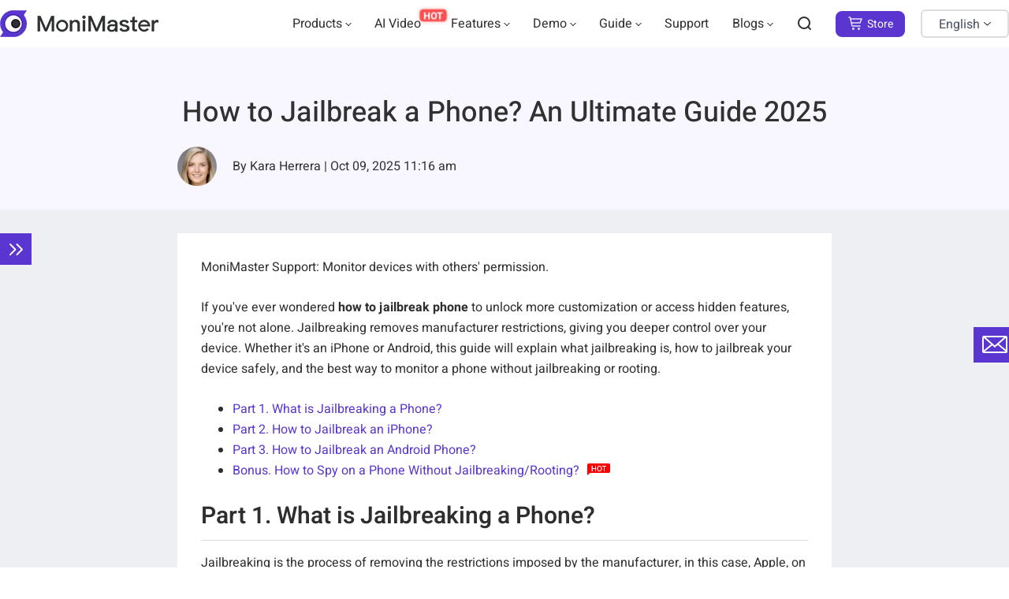

--- FILE ---
content_type: text/html
request_url: https://www.monimaster.com/ios/jailbreak-a-phone/
body_size: 14040
content:
<!DOCTYPE html>
<html lang="en">
<head>
    <meta charset="UTF-8">

    <meta http-equiv="X-UA-Compatible" content="IE=edge">
    <meta name="viewport" content="width=device-width, initial-scale=1, maximum-scale=5">
    <title>How to Jailbreak a Phone? An Ultimate Guide 2025 </title>
    <link rel="canonical" href="https://www.monimaster.com/ios/jailbreak-a-phone/">
    <meta name="description" itemprop="description" content="Want to customize your iPhone or Android beyond the limitations? Check out our guide to learn how to jailbreak an iPhone or root an Android phone.">
    <meta name="author" content="Monimaster">
    <link rel="icon" href="https://images.monimaster.com/monimasteren/assets/common/favicon.ico" type="image/x-icon">
    <script>
        window.dataLayer = window.dataLayer || [];
        function gtag() { dataLayer.push(arguments); }
        gtag('consent', 'default', {
            'ad_storage': 'denied',
            'analytics_storage': 'denied',
            'ad_user_data': 'denied',
            'ad_personalization': 'denied',
            'wait_for_update': 500,
            'region': ['AT', 'BE', 'BG', 'CY', 'CZ', 'DE', 'DK', 'EE', 'ES', 'FI', 'FR', 'GR', 'HR', 'HU', 'IE', 'IT', 'LT', 'LU', 'LV', 'MT', 'NL', 'PL', 'PT', 'RO', 'SE', 'SI', 'SK', 'IS', 'LI', 'NO', 'GB', 'CH']
        });
        dataLayer.push({ 'event': 'default_consent' });
    </script>
    <!-- cmp -->

    <!-- Google Tag Manager -->
    <script async>
        (function (w, d, s, l, i) {
            w[l] = w[l] || []; w[l].push({ 'gtm.start': new Date().getTime(), event: 'gtm.js' }); var f = d.getElementsByTagName(s)[0], j = d.createElement(s), dl = l != 'dataLayer' ? '&l=' + l : ''; j.async = true; j.src = 'https://www.googletagmanager.com/gtm.js?id=' + i + dl; f.parentNode.insertBefore(j, f)
        })(window, document, 'script', 'dataLayer', 'GTM-TQVP8HP');
    </script>
    <!-- End Google Tag Manager -->

    <link rel="preload" href="/assets/css/common.css" as="style" />
    <link rel="stylesheet" href="/assets/css/common.css?v1.0.1" />
    <link rel="stylesheet" href="/assets/css/other/animation.css">
    <link rel="stylesheet" href="/assets/css/other/dialog.css" />
    <!-- Google Tag Manager (noscript) -->
    <noscript><iframe src="https://www.googletagmanager.com/ns.html?id=GTM-TQVP8HP" height="0" width="0"
            style="display: none; visibility: hidden"></iframe></noscript>
    <!-- End Google Tag Manager (noscript) -->
    
    <link rel="alternate" href="https://www.monimaster.com/ios/jailbreak-a-phone/" hreflang="en" />
<link rel="alternate" href="https://www.monimaster.com/ios/jailbreak-a-phone/" hreflang="x-default" />

    <script type="application/ld+json">{"@context":"https://schema.org","@type":"BreadcrumbList","itemListElement":[{"@type":"ListItem","position":1,"name":"Home","item":"https://www.monimaster.com"},{"@type":"ListItem","position":2,"name":"iOS Monitoring","item":"https://www.monimaster.com/ios/"},{"@type":"ListItem","position":3,"name":"How to Jailbreak a Phone? An Ultimate Guide 2025 "}]}</script>
    <script type="application/ld+json">{"@context":"https://schema.org","@type":"Article","author":{"@type":"Person","name":"Kara Herrera","url":"https://www.monimaster.com/authors/kara-herrera/"},"image":["https://images.monimaster.com/monimasteren/topic/jailbreak-phone.png"],"datePublished":"2023-05-22T14:52:55+08:00","dateModified":"2025-10-09T11:16:18+08:00","headline":"How to Jailbreak a Phone? An Ultimate Guide 2025 "}</script>
    
    
    <script type="application/ld+json"> {
        "@context": "https://schema.org",
        "@type": "WebApplication",
        "name": "How to Jailbreak a Phone? An Ultimate Guide 2025 ",
        "operatingSystem": "Windows, Mac, Linux, Chromebook, iOS, Android",
        "applicationCategory": "UtilitiesApplication",
        "aggregateRating": {
            "@type": "AggregateRating",
            "ratingValue": "4.40",
            "ratingCount": "966"
        }
    } 
</script>
    
 <link rel="stylesheet" href="/assets/css/article/article_detail.css" />
<meta property="og:image" content="https://images.monimaster.com/monimasteren/topic/jailbreak-phone.png">  </head>
<body data-page="article" data-product="MoniMaster for iOS (Windows Version)">
    <script type="text/javascript">
  (function (c, l, a, r, i, t, y) {
    c[a] = c[a] || function () {
      (c[a].q = c[a].q || []).push(arguments)
    };
    t = l.createElement(r);
    t.async = 1;
    t.src = "https://www.clarity.ms/tag/" + i;
    y = l.getElementsByTagName(r)[0];
    y.parentNode.insertBefore(t, y);
  })(window, document, "clarity", "script", "jno8mq5rgh");
</script>
<svg display="none" version="1.1" xmlns="http://www.w3.org/2000/svg">
  <symbol id="header-arrow" viewBox="0 0 13 8" fill="currentColor">
    <defs>
      <path id="a" d="M0 0h13v8H0z" />
    </defs>
    <g>
      <rect fill="#FFF" width="13" height="8" rx="0" />
      <mask id="b" fill="#fff">
        <use xlink:href="#a" />
      </mask>
      <g mask="url(#b)">
        <path fill-rule="evenodd"
          d="M1.29 2.71l4.5 4.5c.39.39 1.03.39 1.42 0l4.5-4.5c.39-.39.39-1.03 0-1.42-.39-.39-1.03-.39-1.42 0L6.5 5.09l-3.79-3.8C2.32.9 1.68.9 1.29 1.29c-.39.39-.39 1.03 0 1.42z"
          fill="currentColor" />
      </g>
    </g>
  </symbol>
  <symbol id="search-icon" viewBox="0 0 20 20" fill="currentColor">
    <g fill="currentColor" fill-rule="nonzero">
      <path d="M10 18a8 8 0 1 0 0-16 8 8 0 0 0 0 16zm0-2a6 6 0 1 1 0-12 6 6 0 0 1 0 12z"></path>
      <path d="M14.293 15.707l3 3a1 1 0 0 0 1.414-1.414l-3-3a1 1 0 0 0-1.414 1.414z"></path>
    </g>
  </symbol>
  <symbol id="header-shop" viewBox="0 0 20 20" fill="currentColor">
    <path d="M2 2H3.5L6 13H16" stroke="#E4E3FA" stroke-width="1.5" stroke-linecap="round" stroke-linejoin="round" />
    <path d="M4 4H18L16 9H5.5" stroke="#E4E3FA" stroke-width="1.5" stroke-linecap="round" stroke-linejoin="round" />
    <circle cx="14.5" cy="16.5" r="1.5" fill="#E4E3FA" />
    <circle cx="7.5" cy="16.5" r="1.5" fill="#E4E3FA" />
  </symbol>
</svg>
<div class="header">
  <div class="container flex flex-justify-between flex-align-center">
    <div class="logo"> <span class="navbar-open hidden"></span> <a href="/">
        <picture>
          <source type="image/webp" srcset="https://images.monimaster.com/monimasteren/assets/common/header/logo.webp">
          <img src="https://images.monimaster.com/monimasteren/assets/common/header/logo.png" alt="monimaster" />
        </picture>
      </a>
      <div class="mobile-show header-mobile-sign"> </div>
    </div>
    <div class="flex">
      <div class="navbar flex flex-align-center">
        <!-- <div class="navbar-close hidden"><span></span></div> -->
        <ul class="nav flex flex-center">
          <li class="nav-down"> <a href="javascript:;" class="more-arrow"> Products </a>
            <div class="nav-more base-flex">
              <ul class="products-ul products-ul-one">
                <li>Phone and App Monitoring:</li>
                <li>
                  <img src="https://images.monimaster.com/monimasteren/assets/common/product-icon/pro-icon.svg"
                    alt="MoniMaster Pro" />
                  <div class="products-ul-desc">
                    <a href="/phone-monitoring/" data-text="HOT">MoniMaster Pro</a>
                    <p>Complete & reliable phone monitoring</p>
                  </div>
                </li>
                <li>
                  <img src="https://images.monimaster.com/monimasteren/assets/common/product-icon/whatsapp_logo.png"
                    alt="MoniMaster for WhatsApp" />
                  <div class="products-ul-desc">
                    <a href="/whatsapp-monitoring/" data-text="HOT">MoniMaster for WhatsApp</a>
                    <p>Specialized WhatsApp monitoring</p>
                  </div>
                </li>
                <li>
                  <img src="https://images.monimaster.com/monimasteren/assets/common/product-icon/facebook-icon.png"
                    alt="MoniMaster for Facebook" />
                  <div class="products-ul-desc">
                    <a href="/facebook-monitoring/">MoniMaster for Facebook</a>
                    <p>Focused on Facebook activity</p>
                  </div>
                </li>
                <li>
                  <img src="https://images.monimaster.com/monimasteren/assets/common/product-icon/icloud_logo.png"
                    alt="MoniMaster for iCloud" />
                  <div class="products-ul-desc">
                    <a href="/icloud-monitoring/">MoniMaster Pro for iCloud</a>
                    <p>Monitor iCloud data remotely</p>
                  </div>
                </li>
                <li>
                  <img src="https://images.monimaster.com/monimasteren/assets/common/product-icon/tiktok-icon.png"
                    alt="MoniMaster for TikTok" />
                  <div class="products-ul-desc">
                    <a href="/tiktok-monitoring/">MoniMaster for TikTok</a>
                    <p>Track TikTok usage and safety</p>
                  </div>
                </li>
              </ul>
              <ul class="products-ul products-ul-one">
                <li>Status Tracking:</li>
                <li>
                  <img
                    src="https://images.monimaster.com/monimasteren/assets/common/product-icon/whatsApp-status-seen-logo.png"
                    alt="MoniMaster WhatsApp Status Seen" />
                  <div class="products-ul-desc">
                    <a href="/whatsapp-online-tracker/">WhatsApp Status Seen</a>
                    <p>Best WhatsApp online tracker</p>
                  </div>
                </li>
                <li>
                  <img src="https://images.monimaster.com/monimasteren/assets/common/product-icon/telegram-icon.png"
                    alt="MoniMaster Telegram Status Seen" />
                  <div class="products-ul-desc">
                    <a href="/telegram-last-seen-tracker/">Telegram Status Seen</a>
                    <p>Best Telegram online tracker</p>
                  </div>
                </li>
              </ul>
              <ul class="products-ul products-ul-one">
                <li>Computer Monitoring:</li>
                <li>
                  <img src="https://images.monimaster.com/monimasteren/assets/common/product-icon/pcsntry-icon.svg"
                    alt="PCSntry" />
                  <div class="products-ul-desc">
                    <a href="/windows-monitoring-software/" data-text="HOT">MoniMaster PCSntry</a>
                    <p>Robust computer monitoring software</p>
                  </div>
                </li>
              </ul>
              <ul class="products-ul products-ul-one">
                <li>AI Tools:</li>
                <li>
                  <img src="https://images.monimaster.com/monimasteren/assets/common/product-icon/monimaster-video-icon.png"
                    alt="MoniMaster Video logo" />
                  <div class="products-ul-desc">
                    <a href="/ai-video-generator/" data-text="NEW">MoniMaster Video</a>
                    <p>All-in-One AI video platform</p>
                  </div>
                </li>
              </ul>
            </div>
          </li>
          <li class="ai-video" data-text="HOT"><a href="/ai-video-generator/">AI Video</a></li>
          <li class="nav-down nav-down-language features"> <a href="javascript:;" class="more-arrow"> Features </a>
            <div class="nav-more base-flex">
              <ul class="products-ul products-ul-two">
                <li> <a href="/sms-tracker/"> <img
                      src="https://images.monimaster.com/monimasteren/assets/common/features-icon/sms_icon.svg"
                      alt="sms_icon">SMS Tracker </a> </li>
                <li> <a href="/phone-call-tracker/"> <img
                      src="https://images.monimaster.com/monimasteren/assets/common/features-icon/call_logs_icon.svg"
                      alt="call_logs_icon">Phone Call Tracker </a> </li>
                <li> <a href="/whatsapp-tracker/"> <img
                      src="https://images.monimaster.com/monimasteren/assets/common/features-icon/whatsapp_icon.svg"
                      alt="whatsapp_icon">WhatsApp Tracker </a> </li>
                <li> <a href="/browser-history/"> <img
                      src="https://images.monimaster.com/monimasteren/assets/common/features-icon/browser_history_icon.svg"
                      alt="browser_history_icon">Browser History </a> </li>

                <li> <a href="/phone-location-tracker/"> <img
                      src="https://images.monimaster.com/monimasteren/assets/common/features-icon/locations_icon.svg"
                      alt="locations_icon">Phone Location Tracker </a> </li>
                <li> <a href="/call-recorder/"> <img
                      src="https://images.monimaster.com/monimasteren/assets/common/features-icon/call_recorder_icon.svg"
                      alt="call_recorder_icon">Call Recorder </a> </li>
                <li> <a href="/keylogger-for-windows/"> <img
                      src="https://images.monimaster.com/monimasteren/assets/common/features-icon/keylogger_for_windows_icon.svg"
                      alt="keylogger_for_windows_icon">Keylogger for Windows </a> </li>
                <li> <a href="/features/"> <span>More Features >></span> </a> </li>
              </ul>
            </div>
          </li>
          <li class="nav-down nav-down-normal"> <a href="javascript:;" class="more-arrow">Demo</a>
            <div class="nav-more base-flex">
              <ul class="products-ul products-ul-two">
                <li> <img src="https://images.monimaster.com/monimasteren/assets/common/product-icon/pro-icon.svg"
                    alt="MoniMaster Pro">
                  <div class="products-ul-desc"> <a href="https://demo.monimaster.com/dashboard">MoniMaster Pro</a>
                  </div>
                </li>
                <li> <img src="https://images.monimaster.com/monimasteren/assets/common/product-icon/whatsapp_logo.png"
                    alt="MoniMaster for WhatsApp">
                  <div class="products-ul-desc"> <a href="https://demo.monimaster.com/whatsapp-dashboard">MoniMaster for
                      WhatsApp</a> </div>
                </li>
                <li> <img
                    src="https://images.monimaster.com/monimasteren/assets/common/product-icon/whatsApp-status-seen-logo.png"
                    alt="MoniMaster WhatsApp Status Seen">
                  <div class="products-ul-desc"> <a
                      href="https://demo.monimaster.com/whatsapp-status-dashboard">MoniMaster WhatsApp Status Seen</a>
                  </div>
                </li>
                <li> <img src="https://images.monimaster.com/monimasteren/assets/common/product-icon/pcsntry-icon.svg"
                    alt="PCSntry">
                  <div class="products-ul-desc"> <a href="https://demo.monimaster.com/pcsntry-dashboard-win">MoniMaster
                      PCSntry</a> </div>
                </li>
                <li> <img src="https://images.monimaster.com/monimasteren/assets/common/product-icon/telegram-icon.png"
                    alt="MoniMaster Telegram Status Seen">
                  <div class="products-ul-desc"> <a href="https://demo.monimaster.com/telegram-status-dashboard"
                     >MoniMaster Telegram Status Seen</a> </div>
                </li>
                <li> <img src="https://images.monimaster.com/monimasteren/assets/common/product-icon/facebook-icon.png"
                    alt="MoniMaster for Facebook">
                  <div class="products-ul-desc"> <a href="https://demo.monimaster.com/facebook-dashboard">MoniMaster for Facebook</a> </div>
                </li>
                <li> <img
                    src="https://images.monimaster.com/monimasteren/assets/common/product-icon/icloud_logo.png"
                    alt="MoniMaster for iCloud">
                  <div class="products-ul-desc"> <a
                      href="https://demo.monimaster.com/icloud-dashboard">MoniMaster Pro for iCloud</a> </div>
                </li>
                <li> <img src="https://images.monimaster.com/monimasteren/assets/common/product-icon/tiktok-icon.png"
                    alt="MoniMaster for TikTok">
                  <div class="products-ul-desc"> <a href="https://demo.monimaster.com/tiktok-dashboard" >MoniMaster
                      for TikTok</a> </div>
                </li>
              </ul>
            </div>
          </li>
          <li class="nav-down nav-down-normal"> <a href="javascript:;" class="more-arrow"> Guide </a>
            <div class="nav-more base-flex">
              <ul class="products-ul products-ul-two">
                <li> <img src="https://images.monimaster.com/monimasteren/assets/common/product-icon/pro-icon.svg"
                    alt="MoniMaster Pro">
                  <div class="products-ul-desc"> <a href="/how-to-track-a-phone/">MoniMaster Pro</a> </div>
                </li>
                <li> <img src="https://images.monimaster.com/monimasteren/assets/common/product-icon/whatsapp_logo.png"
                    alt="MoniMaster for WhatsApp">
                  <div class="products-ul-desc"> <a href="/how-to-track-whatsapp/">MoniMaster for
                      WhatsApp</a> </div>
                </li>
                <li> <img
                    src="https://images.monimaster.com/monimasteren/assets/common/product-icon/whatsApp-status-seen-logo.png"
                    alt="MoniMaster WhatsApp Status Seen">
                  <div class="products-ul-desc"> <a href="/how-to-track-whatsapp-online-status/">MoniMaster WhatsApp
                      Status Seen</a> </div>
                </li>
                <li> <img src="https://images.monimaster.com/monimasteren/assets/common/product-icon/pcsntry-icon.svg"
                    alt="PCSntry">
                  <div class="products-ul-desc"> <a href="/how-to-monitor-computer/">MoniMaster PCSntry</a> </div>
                </li>
                <li> <img src="https://images.monimaster.com/monimasteren/assets/common/product-icon/telegram-icon.png"
                    alt="MoniMaster Telegram Status Seen">
                  <div class="products-ul-desc"> <a href="/how-to-check-telegram-online-status/"
                  >MoniMaster Telegram Status Seen</a> </div>
                </li>
                <li> <img src="https://images.monimaster.com/monimasteren/assets/common/product-icon/facebook-icon.png"
                    alt="MoniMaster for Facebook">
                  <div class="products-ul-desc"> <a href="/how-to-track-facebook/" >MoniMaster for
                      Facebook</a> </div>
                </li>
                <li> <img src="https://images.monimaster.com/monimasteren/assets/common/product-icon/icloud_logo.png"
                    alt="MoniMaster for iCloud">
                  <div class="products-ul-desc"> <a href="/how-to-monitor-icloud/">MoniMaster Pro for  iCloud</a> </div>
                </li>
                <li> <img
                    src="https://images.monimaster.com/monimasteren/assets/common/product-icon/tiktok-icon.png"
                    alt="MoniMaster for TikTok">
                  <div class="products-ul-desc"> <a href="/how-to-monitor-tiktok/"
                   >MoniMaster for
                      TikTok</a> </div>
                </li>
              </ul>
            </div>
          </li>
          <li><a href="/support-center/">Support</a></li>
          <li class="nav-down nav-down-normal nav-down-lang">
            <a href="javascript:;" class="more-arrow">English</a>
            <div class="nav-more base-flex">
              <ul class="products-ul products-ul-two">
                <li><a href="/ar/">عربي</a></li>
                <li><a href="/tw/">繁體中文</a></li>
                <li><a href="/de/">Deutsch</a></li>
                <li><a href="/ru/">Русский</a></li>
                <li><a href="/es/">Español</a></li>
                <li><a href="/br/">Português</a></li>
                <li><a href="/fr/">Français</a></li>
                <li><a href="/kr/">한국어</a></li>
              </ul>
            </div>
          </li>
          <li class="nav-down nav-down-small nav-down-language"> <a href="javascript:;" class="more-arrow"> Blogs </a>
            <div class="nav-more base-flex">
              <ul class="products-ul products-ul-two">
                <li>
                  <div class="products-ul-desc"> <a href="/how-to/">English Blog </a> </div>
                </li>

                <li>
                  <div class="products-ul-desc"> <a href="/ru/blog/">русская статья</a> </div>
                </li>
                <li>
                  <div class="products-ul-desc"> <a href="/tw/blog/">文章</a> </div>
                </li>
                <li>
                  <div class="products-ul-desc"> <a href="/es/blog/">artículos en español</a> </div>
                </li>
                <li>
                  <div class="products-ul-desc"> <a href="/fr/blog/">article français</a> </div>
                </li>
                <li>
                  <div class="products-ul-desc"> <a href="/kr/blog/">한국어 기사</a> </div>
                </li>
                <li>
                  <div class="products-ul-desc"> <a href="/de/blog/">Deutscher Artikel</a> </div>
                </li>
                <li>
                  <div class="products-ul-desc"> <a href="/br/blog/">Artigos portugueses</a> </div>
                </li>
              </ul>
            </div>
          </li>
          <li class="hidden mobile-show header-mobile-search flex-center">
            <svg class="search-img" width="24" height="24">
              <use xlink:href="#search-icon"></use>
            </svg>
            <input id="top-mobile-search-keyword" class="top-search-text" placeholder="Search" size="10" aria-label="Search"
              autocomplete="off" type="text">
          </li>
           <li class="hidden mobile-show header-mobile-register"> <a class="store-btn" href="/store/">
              <svg width="20" height="20">
                <use xlink:href="#header-shop"></use>
              </svg>
              Store </a> </li>
        </ul>
        <div class="search-btn">
          <div class="search-btn-click">
            <svg class="search-img" width="20" height="20">
              <use xlink:href="#search-icon"></use>
            </svg>
          </div>
          <div class="header-search-box hidden flex flex-align-center">
            <svg class="search-img" width="20" height="20">
              <use xlink:href="#search-icon"></use>
            </svg>
            <input id="top-search-keyword" class="top-search-text" placeholder="Search" size="10" autocomplete="off" aria-label="Search"
              type="text">
          </div>
          <div class="close-search-box flex-align-center hidden"> <img class="close-search"
              src="https://images.monimaster.com/monimasteren/assets/common/header/close_search.svg" alt="CloseBtn"
              loading="lazy"> </div>
        </div>
      </div>
      <div class="login flex flex-center">
        <div class="login-btn">
          <a href="/store/" class="register-btn store-btn">
            <svg width="20" height="20">
              <use xlink:href="#header-shop"></use>
            </svg>
            Store
          </a> 
          <a id="Login" class="sign-btn"></a>
        </div>
        <div class="logged-btn nav-down nav-down-small nav-down-language hidden"> <a href="javascript:;"
            class="nav-login-a"> <img src="https://images.monimaster.com/monimasteren/assets/common/header/avatar.png"
              alt="avatar">
            <!-- <svg class="header-arrow-icon" height="8" width="13"><use xlink:href="#header-arrow"></use></svg> -->
          </a>
          <div class="nav-more base-flex">
            <ul class="products-ul products-ul-two">
              <li>
                <div class="products-ul-desc"> <a href="https://panel.monimaster.com/wizard/my-products/">My
                    Products</a> </div>
              </li>
              <li>
                <div class="products-ul-desc"> <a
                    href="https://panel.monimaster.com/profile/change-notification-email/">Profile</a> </div>
              </li>
              <li>
                <div class="products-ul-desc"> <a href="/contact-us/">Contact Us</a> </div>
              </li>
              <li>
                <div class="products-ul-desc"> <a href="javascript:;" class="logOut">Log out</a> </div>
              </li>
            </ul>
          </div>
        </div>
      </div>
      <div class="lang-box">

        <div class="bot-relate">

          English<i class="header-arrow"></i>

        </div>

        <ul class="other-lang">
          <li><a href="/ar/"> عربي</a></li>
          <li><a href="/tw/">繁體中文</a></li>
          <li><a href="/de/">Deutsch</a></li>
          <li><a href="/ru/">Русский</a></li>
          <li><a href="/es/">Español</a></li>
          <li><a href="/br/">Português</a></li>
          <li><a href="/fr/">Français</a></li>
          <li><a href="/kr/">한국어</a></li>
        </ul>
      </div>
    </div>
  </div>
</div>
<div class="main">
    <aside style="display: none;">
        <svg version="1.1" xmlns="http://www.w3.org/2000/svg">
            <symbol id="menu-open-toggle" viewBox="0 0 40 40" fill="currentColor">
                <path d="m26.2928932 13.2928932c.3905243-.3905243 1.0236893-.3905243 1.4142136 0s.3905243 1.0236893 0 1.4142136l-5.7928932 5.7928932 5.7928932 5.7928932c.3905243.3905243.3905243 1.0236893 0 1.4142136s-1.0236893.3905243-1.4142136 0l-6.5-6.5c-.3905243-.3905243-.3905243-1.0236893 0-1.4142136zm-8.5 0c.3905243-.3905243 1.0236893-.3905243 1.4142136 0s.3905243 1.0236893 0 1.4142136l-5.7928932 5.7928932 5.7928932 5.7928932c.3905243.3905243.3905243 1.0236893 0 1.4142136s-1.0236893.3905243-1.4142136 0l-6.5-6.5c-.3905243-.3905243-.3905243-1.0236893 0-1.4142136z" fill="currentColor"/>
            </symbol>
            <symbol id="close-path" viewBox="0 0 16 16">
                <path d="M1.293 1.293a1 1 0 0 1 1.414 0L8 6.585l5.293-5.292a1 1 0 0 1 1.414 1.414L9.415 8l5.292 5.293a1 1 0 0 1 .083 1.32l-.083.094a1 1 0 0 1-1.414 0L8 9.415l-5.293 5.292a1 1 0 1 1-1.414-1.414L6.585 8 1.293 2.707a1 1 0 0 1-.083-1.32z" fill="#828282" fill-rule="nonzero"/>
            </symbol>
        </svg>
    </aside>

     <div class="left-menu">
                        <div class="menu-content">
                            <div class="menu-title">
                                <strong>Hot Articles</strong>
                                <span class="menu-toggle">
                                    <svg height="40" width="40">
                                        <use xlink:href="#menu-open-toggle"></use>
                                    </svg>
                                </span> 
                            </div>
                            <ul>
                                <li><a href="/android/track-a-phone-by-wifi/">How to Track a Phone By Wifi? 5 Ways in  2025 </a></li><li><a href="/whatsapp/listen-to-whatsapp-voice-call/">[ 2025 Latest] How to Listen WhatsApp Call Recording</a></li><li><a href="/whatsapp/track-whatsapp-chats-on-another-phone/">[5 Ways] How to Track WhatsApp Chats on Another Phone</a></li><li><a href="/whatsapp/recover-whatsapp-view-once-photo-iphone/">How to View One Time Photo in WhatsApp Again [Don't Miss]</a></li><li><a href="/ai-tools/ai-face-swap-tools/"> 2025  Leading AI Face Swap Tools for Fun and Creativity</a></li>
                            </ul>
                        </div>
                        <div class="menu-open"><svg height="40" width="40"><use xlink:href="#menu-open-toggle"></use></svg></div>
                    </div>



    <section class="single_top_banner">
        <div class="container">
            <h1 class="single_h1">How to Jailbreak a Phone? An Ultimate Guide 2025 </h1>
            <div class="flex flex-align-center">
                <img class="author-img" src="https://images.monimaster.com/monimasteren/assets/authors/karaHerrera.jpg" alt="author">
                <p class="text">By Kara Herrera | Oct 09, 2025 11:16 am</p>
            </div>
        </div>
    </section>



    <section class="info3_box">
        <div class="container">
            <div class="single_box_center">
                    <div class="post_box" id="content">
                        <p class="declaration-text">MoniMaster Support: Monitor devices with others' permission.</p>
                        <p>If you've ever wondered <strong>how to jailbreak phone</strong> to unlock more customization or access hidden features, you're not alone. Jailbreaking removes manufacturer restrictions, giving you deeper control over your device. Whether it's an iPhone or Android, this guide will explain what jailbreaking is, how to jailbreak your device safely, and the best way to monitor a phone without jailbreaking or rooting.</p>
<div class="post-step-con">
  <ul class="title_list list-paddingleft-2">
    <li> <a href="#1">Part 1. What is Jailbreaking a Phone?</a></li>
    <li><a href="#2">Part 2. How to Jailbreak an iPhone?</a> </li>
    <li><a href="#3">Part 3. How to Jailbreak an Android Phone? </a> </li>
    <li><a href="#4">Bonus. How to Spy on a Phone Without Jailbreaking/Rooting?</a> <em class="article-hot"></em></li>
  </ul>
</div>
<h2 id="1">Part 1. What is Jailbreaking a Phone?</h2>
<p>Jailbreaking is the process of removing the restrictions imposed by the manufacturer, in this case, Apple, on an iOS device, such as an iPhone or iPad.</p>
<p>It involves exploiting vulnerabilities in the device's software to gain access to the root file system, allowing users to install third-party apps, like <a href="https://www.monimaster.com/phone-monitoring/" target="_blank"><span class="red-color">MoniMaster Pro</span></a>, custom themes, and tweaks that are not available on the App Store. </p>
<h3>A. Reasons to Jailbreak a Phone</h3>
<p>Jailbreaking a phone can be motivated by various reasons. The most common reason is to customize the device beyond the limitations set by Apple. Jailbreak phone allows users to install apps and tweaks that are not available on the App Store, such as themes, game emulators, and software that enhances device performance. </p>
<h3>B. Potential Risks of Jailbreaking</h3>
<p>Jailbreaking a phone comes with some potential risks. First, it voids the device's warranty, which means that if anything goes wrong, the user will have to pay for repairs or replace the device themselves. Additionally, jailbreaking a phone can also make it more susceptible to malware and other security threats. </p>
<p class="text-center">
  <picture>
<source type="image/webp" srcset="https://images.monimaster.com/monimasteren/topic/jailbreak-phone.webp">
<img src="https://images.monimaster.com/monimasteren/topic/jailbreak-phone.png" alt="jailbreak phone" width="700"/>
</picture>
</p>
<h3>C. Different Types of Jailbreaking</h3>
<p>There are three main types of jailbreaking: tethered, untethered, and semi-untethered.</p>
<ul>
  <li class="mb10"> Tethered jailbreaking requires the device to be connected to a computer to boot up, while untethered jailbreaking allows the device to boot up on its own.</li>
  <li class="mb30"> Semi-untethered jailbreaking is a combination of the two, where the device can be booted up without a computer, but some jailbreak features require the device to be connected to a computer. </li>
</ul>
<h2 id="2">Part 2. How to Jailbreak an iPhone? </h2>
<p>Jailbreaking an iPhone can be a bit intimidating for some users, but it is a straightforward process if you follow the right steps. In this section, we will discuss the requirements and preparation needed before starting the jailbreaking process and provide a step-by-step guide on <a href="https://www.monimaster.com/spy/spy-on-iphone-without-apple-id-and-password/" target="_blank"><span class="red-color">how to jailbreak an iPhone</span></a>. </p>
<h4>Requirements</h4>
<p>Before starting the jailbreaking process, you need to ensure that your iPhone meets the following requirements: </p>
<ul>
  <li class="mb10">A compatible iPhone model </li>
  <li class="mb10">A PC or MacBook </li>
  <li class="mb10">iTunes's latest version </li>
  <li class="mb10">A trustworthy jailbreaking software, such as Checkra1n or Unc0ver </li>
  <li class="mb30">An original lightning cable to connect your iPhone to PC </li>
</ul>
<h4>Preparation</h4>
<p>It is crucial to prepare your iPhone before jailbreaking it to ensure a smooth and hassle-free process. Here is how to jailbreak a phone: </p>
<ul>
  <li class="mb10"><b>Backup your iPhone</b> data to avoid losing any essential files or settings during the jailbreaking process. </li>
  <li class="mb10">Disable the passcode and Find My iPhone feature on your device. </li>
  <li class="mb30">Turn on Airplane mode to ensure that no interruptions occur during the jailbreaking process. </li>
</ul>
<p class="text-center">
  <picture>
<source type="image/webp" srcset="https://images.monimaster.com/monimasteren/topic/jailbreak-iphone.webp">
<img src="https://images.monimaster.com/monimasteren/topic/jailbreak-iphone.png" alt="jailbreak iphone"/>
</picture>
</p>
<h4>Step-by-Step Process</h4>
<p>Now that you have met the requirements and prepared your iPhone, it's time to start the jailbreaking process. Here's a step-by-step guide to jailbreak your iPhone: </p>
<ul>
  <li class="mb10"><b>Download and install</b> the jailbreaking tool of your choice on the computer. </li>
  <li class="mb10"><b>Connect your iPhone</b> to your computer using a Lightning cable. </li>
  <li class="mb10">Put your iPhone into <b>DFU mode</b> by following the instructions provided by the jailbreaking tool. </li>
  <li class="mb10">Once your iPhone is in DFU mode, the jailbreaking tool will start installing the jailbreak on your device. </li>
  <li class="mb10">Wait for the installation process to complete, and your iPhone will automatically reboot. </li>
  <li class="mb30">Once your iPhone has rebooted, you should see the Cydia app on your home screen, indicating that the jailbreak was successful. </li>
</ul>
<h2 id="3">Part 3. How to Jailbreak an Android Device?</h2>
<p>Jailbreaking an Android phone, also known as rooting, is the process of gaining administrative privileges over the device's operating system. This allows users to modify the device's software, install custom ROMs, and gain access to features that are not available on stock Android. From this, you can also <a href="https://www.monimaster.com/reviews/tracking-apps/" target="_blank"><span class="red-color">spy on Android phone free</span></a>. </p>
<h4>Requirements</h4>
<p>Before starting the jailbreaking process, you need to ensure that your Android phone meets the following requirements: </p>
<ul>
  <li class="mb10">A compatible Android device </li>
  <li class="mb10">A PC or MacBook </li>
  <li class="mb10">Android SDK installed on your PC or MacBook (latest version) </li>
  <li class="mb10">A reliable rooting tool such as Magisk or SuperSU </li>
  <li class="mb30">An original lightning cable to connect your iPhone to PC </li>
</ul>
<h4>Preparation</h4>
<p> It is crucial to prepare your Android phone before jailbreaking it to ensure a smooth and hassle-free process. </p>
<ul>
  <li class="mb10">Backup your Android data to avoid losing any essential files or settings during the jailbreaking process. </li>
  <li class="mb10">Enable USB debugging on your device by going to <b>Settings > About Phone > Developer options > USB debugging</b> and toggle it on. </li>
  <li class="mb30">Ensure that your Android phone has enough battery life to complete the jailbreaking process. </li>
</ul>
<p class="text-center">
  <picture>
<source type="image/webp" srcset="https://images.monimaster.com/monimasteren/topic/jailbreak-android.webp">
<img src="https://images.monimaster.com/monimasteren/topic/jailbreak-android.jpg" alt="jailbreak android"/>
</picture>
</p>
<h4>Step-by-Step Process</h4>
<p> Now that you have met the requirements and prepared your Android phone, it's time to start the jailbreaking process. Here's how to jailbreak an Android phone: </p>
<ul>
  <li class="mb10">Download and install the rooting tool of your choice on your computer. </li>
  <li class="mb10">Simply connect your Android phone to your with <b>USB cable</b>. </li>
  <li class="mb10">Open the rooting tool and follow the on-screen instructions to start the rooting process. </li>
  <li class="mb10">Once the rooting process is complete, your Android phone will automatically reboot. </li>
  <li class="mb30">After your Android phone has rebooted, you should see the Superuser or Magisk app on your home screen, indicating that the jailbreak was successful. </li>
</ul>
<h2 id="4">Bonus. How to Spy on a Phone without Jailbreaking?</h2>
<p>Jailbreaking a Phone is not only risky but also a time-consuming process. Luckily, you don't have to go through all that trouble to monitor an iPhone's activity. With <a href="https://www.monimaster.com/phone-monitoring/" target="_blank"><span class="red-color">MoniMaster Pro</span></a>, you can spy on a Phone without jailbreak. MoniMaster is a powerful parental control app that enables parents to monitor their children's online activities and protect them from potential online dangers. </p>
<p class="article-dian"><span class="dian-span">Call and Text Monitoring:</span></p>
<p> MoniMaster allows you to monitor all incoming and outgoing calls and text messages on the target phone. You can see who your child is talking to and what they are saying. </p>
<p class="article-dian"><span class="dian-span">GPS Tracking:</span></p>
<p>You can <a href="https://www.monimaster.com/location-tracking/track-a-cell-phone-location/" target="_blank"><span class="red-color">track the target phone's location</span></a> in real-time, making it easy to keep tabs on your child's whereabouts. </p>
<p class="text-center">
  <picture>
<source type="image/webp" srcset="https://images.monimaster.com/monimasteren/assets/common/product-box/ios.webp">
<img src="https://images.monimaster.com/monimasteren/assets/common/product-box/ios.png" alt="ios"/>
</picture>
</p>
<p class="article-dian"><span class="dian-span">Social Media Monitoring:</span></p>
<p> MoniMaster allows you to monitor social media activity on the target phone, including messages, photos, and videos shared on popular platforms like Facebook, WhatsApp, and Snapchat. </p>
<p class="article-dian"><span class="dian-span">Internet Browsing History:</span></p>
<p>You can <a href="https://www.monimaster.com/ios/can-private-history-be-traced-on-iphone/" target="_blank"><span class="red-color">trace private browsing history</span></a>, including visited URLs, search terms, and timestamps. </p>
<p class="article-dian"><span class="dian-span">App Usage Monitoring:</span></p>
<p> MoniMaster lets you monitor app usage on the target iPhone, including which apps are being used and for how long. </p>
<h3>How to Spy on a Phone without Jailbreaking/Rooting with MoniMaster Pro</h3>
<p>Using MoniMaster Pro to view a phone is a straightforward process. Here are the steps: </p>
<p><b> <span class="post_step_2">Step 1.</span> Sign up for a MoniMaster account and choose a subscription plan:</b></p>
<p>Create an account using a valid email address. Purchase a subscription to access all the features of this monitoring tool. Then, go to the MoniMaster website for more information. </p>
<p class="sign-buy"> <a class="sign" href="https://demo.monimaster.com/ios-dashboard" target="_blank">View Demo</a> <a class="buy" href="https://www.monimaster.com/phone-monitoring-pricing/" target="_blank">Buy Now</a></p>
<p><b> <span class="post_step_2">Step 2.</span> Install MoniMaster Pro:</b></p>
<p>Follow the on-screen instructions to download and install the app on the target device. For Android, enable necessary permissions; for iOS, use iCloud credentials to sync data.</p>
<p class="text-center">
  <picture>
<source type="image/webp" srcset="https://images.monimaster.com/monimasteren/images/public/complete-setup-ios.webp">
<img src="https://images.monimaster.com/monimasteren/images/public/complete-setup-ios.png" alt="complete setup ios"/>
</picture>
</p>
<p><b> <span class="post_step_2">Step 3.</span> Start Monitoring:</b></p>
<p>Once the setup is complete, log into your MoniMaster dashboard to view text messages, calls, locations, and social media data in real-time—all from any browser.</p>
<p class="text-center">
  <picture>
<source type="image/webp" srcset="https://images.monimaster.com/monimasteren/images/topic/monimaster-pro-dashboard.webp">
<img src="https://images.monimaster.com/monimasteren/images/topic/monimaster-pro-dashboard.jpg" alt="monimaster ios dashboard" width="700"/>
</picture>
</p>
<h2>Conclusion</h2>
<p>Learning <strong>how to jailbreak phone</strong> can be tempting for users who want total freedom over their devices—but it also carries risks like security vulnerabilities or data loss. If your goal is to monitor or manage a phone securely, tools like <a href="https://www.monimaster.com/phone-monitoring/" target="_blank"><span class="red-color">MoniMaster</span></a> let you track data, messages, and activities without jailbreaking or rooting, ensuring both convenience and safety.</p>
<p class="sign-buy"> <a class="sign" href="https://demo.monimaster.com/ios-dashboard" target="_blank">View Demo</a> <a class="buy" href="https://www.monimaster.com/phone-monitoring-pricing/" target="_blank">Buy Now</a></p>
                     </div>

                <div class="post_author flex">
                    <div class="text-center author-img">
                        <img src="https://images.monimaster.com/monimasteren/assets/authors/karaHerrera.jpg" alt="author">
                    </div>
                    <div class="author-des">
                        <p>By Kara Herrera to <a href="/ios/">iOS Monitoring</a></p>
                        <p class="desc">An experienced technology blogger and editor who has published articles online about computers, gadgets, software, and other topics for more than ten years.</p>
                    </div>
                </div>

                <ul class="small_dian">
                     <li><p class="ul_title">You may also be interested in:</p></li><li><a href="https://www.monimaster.com/android/how-to-check-someones-call-history-online/">How to Check Call History of Any Number Online – 5 Ways</a></li><li><a href="https://www.monimaster.com/reviews/install-spyware-via-text-message/">How to Install Spyware Via Text Messages Free for  2025 </a></li><li><a href="https://www.monimaster.com/android/view-text-messages-on-verizon/">How to View Verizon Texts Online? 3 Ways</a></li><li><a href="https://www.monimaster.com/android/read-cheating-spouse-text-messages-free/">How Can I See Who My Husband is Texting and Calling | 5 Ways</a></li><li><a href="https://www.monimaster.com/online/stay-online-on-whatsapp-without-being-online/">How to Stay Online on WhatsApp Without Being Online [7 Ways]</a></li></ul>

                <div class="author-box">
                    <div class="author2 container container-post" id="author2">
                        <div class="flexible flex-center">
                            <div class="rt text-right">
                                <p class="star-big">
                                    <span class="curr"></span>
                                    <span class="curr"></span>
                                    <span class="curr"></span>
                                    <span class="curr"></span>
                                    <span class="half"></span>
                                </p>
                                <p class="link">(Click to rate this post)</p>
                                <p class="desc">Generally rated 4.4 (<span class="clickNum">163</span> participated)</p>
                            </div>
                        </div>
                    </div>


                    <div class="mask star" id="post184340">
                        <div class="msg">
                            <svg width="16px" height="16px" viewBox="0 0 16 16">
                                <use xlink:href="#close-path"></use>
                            </svg>
                            <img class="success" src="https://images.monimaster.com/monimasteren/assets/article/common/success_icon.svg" alt="success">
                            <p class="success">Rated Successfully!</p>
                            <img class="tips" src="https://images.monimaster.com/monimasteren/assets/article/common/tips_icon.svg" alt="tips">
                            <p class="tips">You have already rated this article!</p>
                        </div>
                    </div>
                </div>


<div class="reply-area">
                        <div class="article-maxwidth">
                            <h3>0 Comment(s)</h3>
                            <div class="reply-article">
                                <div class="position-relative">
                                <textarea id="articleReply" class="article-textarea" cols="30" rows="4" aria-describedby="err-comment"></textarea>
                                <div class="error" id="err-comment"></div>
                                <p class="article-tip">Join the discussion!</p>
                                </div>
                            </div>
                    </div>
                </div>  

            
                <div class="breadcrumb_box">
                    <ul class="breadcrumb post_breadcrumb flex flex-align-center">
                        <li>
                            <span class="home">&nbsp;</span><a href="/">Home</a> <span class="divider">&gt;&nbsp;</span>
                        </li>
                        <li>
                            <a href="/how-to/">Tips &amp; Tricks</a> <span class="divider">&gt;&nbsp;</span>
                        </li>
                        <li>
                            <a href="/ios/">iOS Monitoring </a> <span class="divider">&gt;&nbsp; </span>
                        </li>
                        <li class="active">How to Jailbreak a Phone? An Ultimate Guide 2025 </li>
                    </ul>
                </div>
                
            </div>
        </div>
    </section>
</div>
    <svg display="none" version="1.1" xmlns="http://www.w3.org/2000/svg">
    <symbol id="footer-shop" viewBox="0 0 20 20" fill="currentColor">
      <path d="M2 2H3.5L6 13H16" stroke="#E4E3FA" stroke-width="1.5" stroke-linecap="round" stroke-linejoin="round"></path>
      <path d="M4 4H18L16 9H5.5" stroke="#E4E3FA" stroke-width="1.5" stroke-linecap="round" stroke-linejoin="round"></path>
      <circle cx="14.5" cy="16.5" r="1.5" fill="#E4E3FA"></circle>
      <circle cx="7.5" cy="16.5" r="1.5" fill="#E4E3FA"></circle>
    </symbol>
  </svg>
  <div class="footer">
    <div class="container-header">
      <div class="container footer-box">
        <div class="footer-header-box1 flex flex-justify-between">
          <div class="footer-box1-logo-header">
            <p class="footer-box1-logo"><a href="/"><img
                                  src="https://images.monimaster.com/monimasteren/images/public/footer-logo.svg"
                                  alt="logo" /></a></p>
            <p class="footer-box1-sns"> <a href="https://www.facebook.com/MoniMaster-100906132736917" target="_blank" class="footer-fb"> <img src="https://images.monimaster.com/monimasteren/assets/common/footer/fb-icon-new.svg" alt="facebook" width="20" height="20"> </a> <a href="https://twitter.com/MoniMasterOffi1" target="_blank" class="footer-twitter"> <img src="https://images.monimaster.com/monimasteren/assets/common/footer/twitter-logo-new.svg" alt="twitter" width="20" height="20"> </a> <a href="https://www.youtube.com/channel/UCd2tO0S16F08MPvzzkJ-8MQ" target="_blank" class="footer-youtube"> <img src="https://images.monimaster.com/monimasteren/assets/common/footer/yt-icon-new.svg" alt="youtube" width="20" height="20"> </a> <a href="https://www.instagram.com/monimasterofficial" target="_blank" class="footer-ins"> <img src="https://images.monimaster.com/monimasteren/assets/common/footer/instagram-icom-new.svg" alt="instagram" width="20" height="20"> </a> </p>
          </div>
          <div class="footer-store-lang">
            <p class="footer-box1-store"> <a href="/store/">
              <svg width="20" height="20">
                <use xlink:href="#footer-shop"></use>
              </svg>
              Store </a> </p>
            <div class="lang-box">
              <div class="bot-relate"> English <i class="footer-arrow"></i> </div>
              <ul class="other-lang" style="display: none;">
                <li><a href="/ar/"> عربي</a></li>
                <li><a href="/tw/">繁體中文</a></li>
                <li><a href="/de/">Deutsch</a></li>
                <li><a href="/ru/">Русский</a></li>
                <li><a href="/es/">Español</a></li>
                <li><a href="/br/">Português</a></li>
                <li><a href="/fr/">Français</a></li>
                <li><a href="/kr/">한국어</a></li>
              </ul>
            </div>
          </div>
        </div>
        <div class="footer-box1 flex flex-justify-between">
          <div>
            <p class="footer-box1-title footer-box1-shrink">Products</p>
            <ul class="footer-ul">
              <li><a href="/phone-monitoring/">MoniMaster Pro</a></li>
              <li><a href="/whatsapp-monitoring/">MoniMaster for WhatsApp</a></li>
              <li><a href="/whatsapp-online-tracker/">MoniMaster WhatsApp Status Seen</a></li>
              <li><a href="/telegram-last-seen-tracker/">MoniMaster Telegram Status Seen</a></li>
              <li><a href="/facebook-monitoring/">MoniMaster for Facebook</a></li>
              <li><a href="/windows-monitoring-software/">MoniMaster PCSntry</a></li>
              <li><a href="/icloud-monitoring/">MoniMaster Pro for iCloud</a></li>
              <li><a href="/tiktok-monitoring/">MoniMaster for TikTok</a></li>
              <li><a href="/ai-video-generator/">MoniMaster Video</a></li>
              <li><a href="/ai-video-generator/">MoniMasterA AI Video with No Restriction</a></li>
            </ul>
          </div>
          <div>
            <p class="footer-box1-title footer-box1-shrink">Learning Center</p>
            <ul class="footer-ul">
              <li><a href="/how-to/">All topics</a></li>
              <li><a href="/android/">Android Monitoring</a></li>
              <li><a href="/ios/">iOS Monitoring</a></li>
              <li><a href="/whatsapp/">WhatsApp Monitoring</a></li>
              <li><a href="/online/">WhatsApp Online Tracker</a></li>
              <li><a href="/telegram/">Telegram Last Seen Tracker</a></li>
              <li><a href="/facebook/">Facebook Tracking</a></li>
              <li><a href="/icloud/">iCloud Monitoring</a></li>
              <li><a href="/computer/">Computer Monitoring</a></li>
              <li><a href="/ai-tools/">AI Tools</a></li>
              <li><a href="/video-tutorials/">Video Tutorials</a></li>
            </ul>
          </div>
          <div>
            <p class="footer-box1-title footer-box1-shrink">Company</p>
            <ul class="footer-ul">
              <li><a href="/about-us/">About Us</a></li>
              <li><a href="/contact-us/">Contact
                Us</a></li>
              <li><a href="/support-center/">Support Center</a></li>
              <li><a href="https://order-agents-ma.imyfone.com/iCartManager/affiliate/apply?brand=MoniMaster">Become
                Partner</a></li>
              <li><a href="/how-to-track-a-phone/">User Guide</a></li>
            </ul>
          </div>
          <div>
            <p class="footer-box1-title footer-box1-shrink">Policy</p>
            <ul class="footer-ul">
              <li><a href="/license-agreement/">EULA</a></li>
              <li><a href="/privacy-policy/">Privacy Policy</a></li>
              <li><a href="/refund-policy/">Refund Policy</a></li>
              <li><a href="/cookie-policy/">Cookie Policy</a></li>
              <li><a href="/terms-and-conditions/">Terms & Conditions</a></li>
            </ul>
          </div>
          <div>
            <p class="footer-box1-title ">Online Payment</p>
            <div class="payment-icons-container">
              <p class="footer-box1-pay"> <img width="64" src="https://images.monimaster.com/monimasteren/assets/common/pricing/visa-new.svg" alt="visa" loading="lazy"> <img width="64" src="https://images.monimaster.com/monimasteren/assets/common/pricing/mastercard-new.svg" alt="mascercard" loading="lazy"> <img width="64" src="https://images.monimaster.com/monimasteren/assets/common/pricing/mastro-new.svg" alt="maestro" loading="lazy"> <img width="64" src="https://images.monimaster.com/monimasteren/assets/common/pricing/visa-electron.png" alt="visa-electron" loading="lazy"> <img width="64" src="https://images.monimaster.com/monimasteren/assets/common/pricing/jcb-new.svg" alt="jcb" loading="lazy"> <img width="64" src="https://images.monimaster.com/monimasteren/assets/common/pricing/express-new.svg" alt="express" loading="lazy"> <img width="64" src="https://images.monimaster.com/monimasteren/assets/common/pricing/club-new.png" alt="diners club" loading="lazy"> <img width="64" src="https://images.monimaster.com/monimasteren/assets/common/pricing/discover-new.svg" alt="discover" loading="lazy"> <img width="64" src="https://images.monimaster.com/monimasteren/assets/common/pricing/union-new.svg" alt="union" loading="lazy"> <img width="64" src="https://images.monimaster.com/monimasteren/assets/common/pricing/giro-new.svg" alt="giro" loading="lazy"> <img width="64" src="https://images.monimaster.com/monimasteren/assets/common/pricing/direct-new.svg" alt="direct" loading="lazy"> </p>
            </div>
          </div>
        </div>
      </div>
    </div>
    <div class="container-footer">
      <div class="container footer-box">
        <div class="footer-box2">
          <p class="footer-box2-title">Disclaimer</p>
          <p class="footer-box2-des">The installation of monitoring software, such as the Licensed Software, to
            track the devices you do not possess monitoring rights to, may go against the Laws of your country
            or region. Violation of the law's requirements would be liable to severe monetary and criminal
            penalties. Please consult your own legal advisor for the professional opinions on the legality of
            using this Licensed Software in the way you intend to use. You take full responsibility for
            downloading, installing and using it. MoniMaster shall not be responsible if you choose to monitor a
            device without being permitted to; nor can MoniMaster provide legal advices on the use of the
            monitoring software. All rights not expressly granted herein are reserved to and retained by
            MoniMaster.</p>
        </div>
        <div class="footer-box3">
          <p>Copyright &copy; <span id="base-time"></span> MoniMaster.com. All trademarks are the property of their respective owners.</p>
        </div>
      </div>
    </div>
  </div>
  <aside> <a href="javascript:;" class="totop"> <img src="https://images.monimaster.com/monimasteren/assets/common/footer/top_icon.svg" alt="go top"> </a> </aside>
  <script src="/assets/plug/jquery/jquery.min.js?v=3.5.1"></script> 
  <script src="/assets/plug/sha1.min.js"></script> 
  <script src="/assets/plug/md5/md5.js"></script> 
  <script
   src="https://public.monimaster.com/assets/js/connection_ember_system/connection_ember_system.js"></script>
  
  
  <!-- 2024 游客上报依赖 --> 
  <script defer src="https://public.monimaster.com/assets/js/connection_ember_system/fingerprint2.js"></script> 
  <script defer src="https://public.monimaster.com/assets/js/connection_ember_system/fingerprint.js"></script> 
  <script defer src="https://public.monimaster.com/assets/js/connection_ember_system/tourist_message.js"></script> 
  <script src="https://public.monimaster.com/assets/js/cmp_data_collection/cookie_consent.js"></script> 
  <script src="/assets/js/other/dialog.js"></script>
  <script src="/assets/js/common.js"></script> 
  <script src="/assets/plug/notification/notification.js" defer></script> 
  <script src="/assets/js/gaTrack.js"></script> 
  <script src="https://public.monimaster.com/assets/js/tab_key_focus/tab_key_focus.js"></script>

    <aside>
        <a class="contact-us-aside" href="/contact-us/">
            <img src="https://images.monimaster.com/monimasteren/assets/common/footer/aside-contact-us.svg" width="182" height="45" alt="contact us">
        </a>
    </aside>

    <script type="text/javascript" src="/assets/plug/clipboard/clipboard.min.js"></script>
    <script type="text/javascript" src="/assets/js/article/article_detail.js"></script>
</body>
</html>

--- FILE ---
content_type: text/css
request_url: https://www.monimaster.com/assets/css/other/dialog.css
body_size: 179
content:
/* 基本的样式和布局 */
#popup-overlay {
  position: fixed;
  top: 0;
  left: 0;
  width: 100%;
  height: 100%;
  background: #0804299C;
  z-index: 999;
  display: none;
}

.popup-modal {
  position: fixed;
  top: 50%;
  left: 50%;
  transform: translate(-50%, -50%) scale(0.9);
  background: #fff;
  border-radius: 18px;
  box-shadow: 0 4px 15px rgba(0, 0, 0, 0.2);
  z-index: 1000;
  padding: 30px 50px;
  max-width: 400px;
  width: 100%;
  opacity: 0;
  visibility: hidden;
  display: none;
  transition: opacity 0.3s ease, transform 0.3s ease;
}

.popup-modal.show {
  display: block;
  opacity: 1;
  visibility: visible;
  transform: translate(-50%, -50%) scale(1);
  transition: opacity 0.3s ease, transform 0.3s ease;
}

.popup-modal-header {
  display: flex;
  justify-content: center;
  align-items: center;
  font-size: 18px;
  font-weight: 700;
  line-height: 24px;
}

.popup-modal-header h2 {
  margin: 0;
  font-size: 18px;
}

.popup-modal-header .close-btn {
  cursor: pointer;
  font-size: 20px;
  font-weight: bold;
  color: #333;
}

.popup-modal-body {
  margin-bottom: 20px;
}

.popup-modal-footer {
  text-align: right;
}

.popup-modal-footer button {
  padding: 8px 16px;
  background-color: #4caf50;
  color: #fff;
  border: none;
  border-radius: 4px;
  cursor: pointer;
  transition: background-color 0.3s ease;
}

.popup-modal-footer button:hover {
  background-color: #45a049;
}

.popup-modal-footer .cancel-btn {
  background-color: #f44336;
  margin-right: 10px;
}

.popup-modal-footer .cancel-btn:hover {
  background-color: #e53935;
}

@media (max-width: 768px) {
  .popup-modal {
    max-width: 96%;
    padding: 24px 30px;
  }
}

--- FILE ---
content_type: image/svg+xml
request_url: https://images.monimaster.com/monimasteren/assets/common/features-icon/call_recorder_icon.svg
body_size: 2264
content:
<svg width="28" height="28" viewBox="0 0 28 28" fill="none" xmlns="http://www.w3.org/2000/svg">
<rect width="28" height="28" rx="7.90909" fill="#A98DFF"/>
<path fill-rule="evenodd" clip-rule="evenodd" d="M19.1038 6.59219C19.1038 6.26513 18.8387 6 18.5116 6C18.1846 6 17.9194 6.26513 17.9194 6.59219V11.9221C17.9194 12.2492 18.1846 12.5143 18.5116 12.5143C18.8387 12.5143 19.1038 12.2492 19.1038 11.9221V6.59219ZM16.2558 7.06562C16.5828 7.06562 16.848 7.33076 16.848 7.65781V10.8558C16.848 11.1828 16.5828 11.4479 16.2558 11.4479C15.9287 11.4479 15.6636 11.1828 15.6636 10.8558V7.65781C15.6636 7.33076 15.9287 7.06562 16.2558 7.06562ZM13.9999 8.13186C14.327 8.13186 14.5921 8.39699 14.5921 8.72405V9.79003C14.5921 10.1171 14.327 10.3822 13.9999 10.3822C13.6728 10.3822 13.4077 10.1171 13.4077 9.79003V8.72405C13.4077 8.39699 13.6728 8.13186 13.9999 8.13186ZM20.7675 7.59874C21.0945 7.59874 21.3597 7.86387 21.3597 8.19093V10.3229C21.3597 10.65 21.0945 10.9151 20.7675 10.9151C20.4404 10.9151 20.1753 10.65 20.1753 10.3229V8.19093C20.1753 7.86387 20.4404 7.59874 20.7675 7.59874ZM23.6155 7.3025C23.6155 6.97545 23.3504 6.71031 23.0233 6.71031C22.6963 6.71031 22.4312 6.97545 22.4312 7.3025V11.2111C22.4312 11.5382 22.6963 11.8033 23.0233 11.8033C23.3504 11.8033 23.6155 11.5382 23.6155 11.2111V7.3025Z" fill="white"/>
<path d="M18.8819 20.3217L16.1781 16.8821C16.0149 16.6751 15.7763 16.5412 15.5145 16.5098C15.2528 16.4785 14.9893 16.5522 14.7818 16.7149L14.0001 17.3294C13.5579 17.677 12.3262 17.1309 11.3415 15.8781C10.3568 14.6253 10.1161 13.3 10.5589 12.952L11.3406 12.3375C11.5477 12.1743 11.6816 11.9356 11.7129 11.6739C11.7443 11.4122 11.6705 11.1487 11.5078 10.9412L8.80391 7.50175C8.64076 7.29472 8.40215 7.16084 8.14042 7.1295C7.87869 7.09816 7.61522 7.17191 7.40779 7.33457L6.62608 7.94909C6.04846 8.40317 5.65302 9.04404 5.4505 9.85398C5.26266 10.6052 5.2492 11.4713 5.41042 12.4278C5.73351 14.3492 6.72973 16.4478 8.21465 18.3362C9.69958 20.2245 11.5032 21.6885 13.2933 22.4561C13.9528 22.739 14.5865 22.9174 15.1851 22.989C15.3905 23.014 15.5974 23.026 15.8044 23.0249C16.6392 23.0193 17.3554 22.7864 17.933 22.3323L18.7147 21.7178C18.9217 21.5546 19.0556 21.316 19.0869 21.0543C19.1183 20.7926 19.0445 20.5291 18.8819 20.3217Z" fill="white"/>
</svg>


--- FILE ---
content_type: image/svg+xml
request_url: https://images.monimaster.com/monimasteren/images/public/footer-logo.svg
body_size: 9793
content:
<svg width="201" height="42" viewBox="0 0 201 42" fill="none" xmlns="http://www.w3.org/2000/svg">
<mask id="mask0_6_1261" style="mask-type:alpha" maskUnits="userSpaceOnUse" x="0" y="0" width="201" height="42">
<rect width="201" height="42" fill="#D9D9D9"/>
</mask>
<g mask="url(#mask0_6_1261)">
<g clip-path="url(#clip0_6_1261)">
<path d="M23.1232 28.5089C26.7179 28.5089 29.632 25.5948 29.632 22C29.632 18.4053 26.7179 15.4912 23.1232 15.4912C19.5285 15.4912 16.6144 18.4053 16.6144 22C16.6144 25.5948 19.5285 28.5089 23.1232 28.5089Z" fill="#2E3033"/>
<path d="M36.1301 11.9554C36.1301 11.9554 36.125 11.9503 36.1146 11.94C35.934 11.6561 35.7482 11.3722 35.5572 11.0986C35.2165 10.3605 35.0152 9.18881 35.9753 7.79C37.5496 5.49307 39 3 39 3H20C9.50638 3 1 11.5064 1 22C1 25.6906 2.05297 29.1334 3.87503 32.0497H3.86987C3.86987 32.0497 3.87503 32.0549 3.88536 32.0652C4.06601 32.3491 4.25183 32.633 4.44281 32.9065C4.78348 33.6447 4.98479 34.8164 4.02472 36.2152C2.45558 38.5069 1 41 1 41H20C30.4936 41 39 32.4936 39 22C39 18.3094 37.947 14.8666 36.1301 11.9554ZM20 33.7685C13.5015 33.7685 8.23146 28.4985 8.23146 22C8.23146 15.5015 13.5015 10.2315 20 10.2315C26.4985 10.2315 31.7685 15.5015 31.7685 22C31.7685 28.4985 26.4985 33.7685 20 33.7685Z" fill="#5A35CF"/>
</g>
<path d="M57.8716 13.2266L62.9253 26.7764L67.979 13.2266H70.7866L64.0361 31H61.8145L55.0762 13.2266H57.8716ZM56.4556 13.2266L56.9194 25.2993V31H53.7822V13.2266H56.4556ZM72.0806 13.2266V31H68.9312V25.2993L69.4072 13.2266H72.0806ZM74.8149 24.2739C74.8149 22.9881 75.0591 21.8407 75.5474 20.8315C76.0356 19.8224 76.7355 19.0249 77.647 18.439C78.5666 17.8449 79.6693 17.5479 80.9551 17.5479C82.2572 17.5479 83.368 17.8449 84.2876 18.439C85.2072 19.0249 85.9071 19.8224 86.3872 20.8315C86.8755 21.8407 87.1196 22.9881 87.1196 24.2739V24.5303C87.1196 25.8079 86.8755 26.9554 86.3872 27.9727C85.9071 28.9818 85.2072 29.7793 84.2876 30.3652C83.3761 30.9512 82.2734 31.2441 80.9795 31.2441C79.6855 31.2441 78.5788 30.9512 77.6592 30.3652C76.7396 29.7793 76.0356 28.9818 75.5474 27.9727C75.0591 26.9554 74.8149 25.8079 74.8149 24.5303V24.2739ZM77.8423 24.5303C77.8423 25.3115 77.9521 26.0277 78.1719 26.6787C78.3916 27.3216 78.7293 27.8384 79.1851 28.229C79.6489 28.6196 80.2471 28.8149 80.9795 28.8149C81.7038 28.8149 82.2938 28.6196 82.7495 28.229C83.2134 27.8384 83.5511 27.3216 83.7627 26.6787C83.9824 26.0277 84.0923 25.3115 84.0923 24.5303V24.2739C84.0923 23.5008 83.9824 22.7887 83.7627 22.1377C83.5511 21.4867 83.2134 20.9658 82.7495 20.5752C82.2856 20.1764 81.6875 19.9771 80.9551 19.9771C80.2308 19.9771 79.6367 20.1764 79.1729 20.5752C78.7171 20.9658 78.3794 21.4867 78.1597 22.1377C77.9481 22.7887 77.8423 23.5008 77.8423 24.2739V24.5303ZM92.5762 31H89.5488V17.792H92.3931L92.5762 20.6118V31ZM91.0625 23.9321C91.0706 22.6545 91.2944 21.5396 91.7339 20.5874C92.1733 19.6271 92.7878 18.8825 93.5771 18.3535C94.3665 17.8164 95.2861 17.5479 96.3359 17.5479C97.1904 17.5479 97.931 17.7106 98.5576 18.0361C99.1842 18.3535 99.6725 18.8743 100.022 19.5986C100.372 20.3148 100.547 21.2791 100.547 22.4917V31H97.5078V22.4673C97.5078 21.8569 97.4183 21.3727 97.2393 21.0146C97.0684 20.6566 96.8079 20.4043 96.458 20.2578C96.1162 20.1032 95.6971 20.0259 95.2007 20.0259C94.6961 20.0259 94.2485 20.1276 93.8579 20.3311C93.4754 20.5264 93.1458 20.8031 92.8691 21.1611C92.6006 21.5192 92.3931 21.9342 92.2466 22.4062C92.1082 22.8783 92.0391 23.3828 92.0391 23.9199L91.0625 23.9321ZM106.749 31H103.721V17.792H106.749V31ZM103.526 14.3374C103.526 13.8735 103.676 13.491 103.978 13.1899C104.279 12.8807 104.698 12.7261 105.235 12.7261C105.772 12.7261 106.195 12.8807 106.504 13.1899C106.814 13.491 106.968 13.8735 106.968 14.3374C106.968 14.7931 106.814 15.1756 106.504 15.4849C106.195 15.786 105.772 15.9365 105.235 15.9365C104.698 15.9365 104.279 15.786 103.978 15.4849C103.676 15.1756 103.526 14.7931 103.526 14.3374ZM114.317 13.2266L119.371 26.7764L124.424 13.2266H127.232L120.481 31H118.26L111.521 13.2266H114.317ZM112.901 13.2266L113.365 25.2993V31H110.228V13.2266H112.901ZM128.526 13.2266V31H125.376V25.2993L125.853 13.2266H128.526ZM139.231 22.0767C139.231 21.3931 139.04 20.8478 138.658 20.4409C138.283 20.034 137.714 19.8306 136.949 19.8306C136.493 19.8306 136.094 19.9119 135.752 20.0747C135.411 20.2293 135.146 20.4409 134.959 20.7095C134.772 20.978 134.678 21.2832 134.678 21.625H131.651C131.651 20.917 131.875 20.2537 132.322 19.6353C132.77 19.0086 133.401 18.5041 134.214 18.1216C135.036 17.7391 136.005 17.5479 137.12 17.5479C138.112 17.5479 138.995 17.7147 139.769 18.0483C140.542 18.382 141.148 18.8866 141.587 19.562C142.035 20.2375 142.259 21.0838 142.259 22.1011V27.9238C142.259 28.5423 142.304 29.0876 142.393 29.5596C142.483 30.0316 142.609 30.4425 142.771 30.7925V31H139.671C139.533 30.6826 139.423 30.2716 139.341 29.7671C139.268 29.2625 139.231 28.7702 139.231 28.29V22.0767ZM139.695 24.8232H137.62C136.546 24.8232 135.736 25.0226 135.191 25.4214C134.654 25.812 134.385 26.3451 134.385 27.0205C134.385 27.5413 134.564 27.9767 134.922 28.3267C135.28 28.6685 135.785 28.8394 136.436 28.8394C137.03 28.8394 137.547 28.7214 137.986 28.4854C138.434 28.2412 138.784 27.9442 139.036 27.5942C139.288 27.2362 139.419 26.9025 139.427 26.5933L140.391 27.9482C140.293 28.2819 140.127 28.64 139.891 29.0225C139.663 29.3968 139.358 29.7549 138.975 30.0967C138.601 30.4303 138.153 30.707 137.632 30.9268C137.12 31.1383 136.521 31.2441 135.838 31.2441C134.975 31.2441 134.206 31.0732 133.531 30.7314C132.855 30.3896 132.322 29.9217 131.932 29.3276C131.549 28.7254 131.358 28.05 131.358 27.3013C131.358 25.9015 131.883 24.8273 132.933 24.0786C133.982 23.3299 135.472 22.9556 137.4 22.9556H139.671L139.695 24.8232ZM152.696 27.3989C152.696 27.1222 152.623 26.87 152.476 26.6421C152.338 26.4142 152.065 26.2026 151.658 26.0073C151.251 25.812 150.653 25.633 149.864 25.4702C148.928 25.2749 148.102 25.0145 147.386 24.689C146.678 24.3634 146.124 23.9443 145.726 23.4316C145.335 22.9189 145.14 22.2923 145.14 21.5518C145.14 20.8356 145.343 20.1764 145.75 19.5742C146.165 18.9639 146.755 18.4756 147.52 18.1094C148.293 17.735 149.205 17.5479 150.254 17.5479C151.361 17.5479 152.313 17.735 153.111 18.1094C153.908 18.4756 154.519 18.9761 154.942 19.6108C155.373 20.2375 155.589 20.9495 155.589 21.7471H152.562C152.562 21.2262 152.366 20.7705 151.976 20.3799C151.593 19.9811 151.015 19.7817 150.242 19.7817C149.762 19.7817 149.359 19.859 149.034 20.0137C148.716 20.1683 148.476 20.3677 148.313 20.6118C148.159 20.856 148.082 21.1245 148.082 21.4175C148.082 21.7023 148.159 21.9505 148.313 22.1621C148.476 22.3737 148.749 22.5609 149.131 22.7236C149.522 22.8864 150.067 23.041 150.767 23.1875C151.776 23.3991 152.647 23.6676 153.379 23.9932C154.112 24.3105 154.673 24.7337 155.064 25.2627C155.463 25.7835 155.662 26.4468 155.662 27.2524C155.662 28.0256 155.438 28.7132 154.991 29.3154C154.551 29.9176 153.929 30.3896 153.123 30.7314C152.326 31.0732 151.382 31.2441 150.291 31.2441C149.078 31.2441 148.057 31.0285 147.227 30.5972C146.397 30.1659 145.766 29.6165 145.335 28.9492C144.912 28.2738 144.7 27.5739 144.7 26.8496H147.618C147.65 27.3704 147.797 27.7896 148.057 28.1069C148.326 28.4243 148.659 28.6562 149.058 28.8027C149.465 28.9411 149.888 29.0103 150.328 29.0103C150.848 29.0103 151.28 28.9411 151.622 28.8027C151.972 28.6644 152.236 28.4772 152.415 28.2412C152.602 27.9971 152.696 27.7163 152.696 27.3989ZM164.329 20.0259H156.834V17.792H164.329V20.0259ZM161.985 14.5571V27.2769C161.985 27.6838 162.042 27.993 162.156 28.2046C162.27 28.408 162.433 28.5464 162.645 28.6196C162.856 28.6929 163.1 28.7295 163.377 28.7295C163.58 28.7295 163.776 28.7173 163.963 28.6929C164.15 28.6685 164.301 28.644 164.415 28.6196V30.9512C164.17 31.0326 163.886 31.1017 163.56 31.1587C163.243 31.2157 162.868 31.2441 162.437 31.2441C161.762 31.2441 161.159 31.1221 160.63 30.8779C160.11 30.6338 159.699 30.2391 159.397 29.6938C159.104 29.1405 158.958 28.408 158.958 27.4966V14.5571H161.985ZM172.41 31.2441C171.1 31.2441 169.969 30.9634 169.017 30.4019C168.064 29.8322 167.332 29.0672 166.819 28.1069C166.307 27.1385 166.05 26.0562 166.05 24.8599V24.3594C166.05 22.984 166.311 21.7878 166.832 20.7705C167.352 19.7451 168.064 18.9517 168.968 18.3901C169.879 17.8286 170.909 17.5479 172.056 17.5479C173.326 17.5479 174.38 17.8245 175.218 18.3779C176.056 18.9232 176.683 19.6841 177.098 20.6606C177.513 21.6291 177.72 22.7521 177.72 24.0298V25.3359H167.503V23.1509H174.729V22.9189C174.713 22.4062 174.616 21.9261 174.437 21.4785C174.257 21.0309 173.973 20.6688 173.582 20.3921C173.2 20.1154 172.687 19.9771 172.044 19.9771C171.401 19.9771 170.86 20.1602 170.42 20.5264C169.981 20.8844 169.647 21.3931 169.419 22.0522C169.192 22.7033 169.078 23.4723 169.078 24.3594V24.8599C169.078 25.6086 169.216 26.2799 169.493 26.874C169.769 27.4681 170.172 27.9401 170.701 28.29C171.23 28.6318 171.861 28.8027 172.593 28.8027C173.301 28.8027 173.928 28.6644 174.473 28.3877C175.027 28.111 175.503 27.7122 175.901 27.1914L177.488 28.7783C177.073 29.4049 176.447 29.9746 175.608 30.4873C174.778 30.9919 173.712 31.2441 172.41 31.2441ZM183.018 31H179.991V17.792H182.872L183.018 20.3799V31ZM186.998 20.5752C186.81 20.5426 186.611 20.5182 186.399 20.502C186.196 20.4857 185.993 20.4775 185.789 20.4775C185.122 20.4775 184.564 20.5996 184.117 20.8438C183.677 21.0798 183.344 21.4215 183.116 21.8691C182.888 22.3086 182.754 22.8294 182.713 23.4316L182.017 23.4438C182.017 22.3289 182.164 21.328 182.457 20.4409C182.75 19.5539 183.189 18.8499 183.775 18.3291C184.361 17.8083 185.093 17.5479 185.972 17.5479C186.143 17.5479 186.334 17.5641 186.546 17.5967C186.757 17.6292 186.916 17.6659 187.022 17.7065L186.998 20.5752Z" fill="#2E2E2E"/>
</g>
<defs>
<clipPath id="clip0_6_1261">
<rect width="38" height="38" fill="white" transform="translate(1 3)"/>
</clipPath>
</defs>
</svg>


--- FILE ---
content_type: image/svg+xml
request_url: https://images.monimaster.com/monimasteren/assets/common/footer/aside-contact-us.svg
body_size: 6124
content:
<svg xmlns="http://www.w3.org/2000/svg" width="182" height="45" viewBox="0 0 182 45"><g fill="none" fill-rule="evenodd"><path fill="#5a35cf" d="M0 0h182v45H0z"/><path d="M55.605 29.156c1.135 0 2.151-.169 3.047-.508v-1.601c-.49.15-.961.275-1.414.371a6.744 6.744 0 0 1-1.406.145c-1.12 0-1.976-.36-2.567-1.079-.59-.718-.887-1.778-.887-3.18 0-1.338.308-2.387.922-3.148.615-.76 1.459-1.14 2.532-1.14.474 0 .925.069 1.355.207.43.138.837.298 1.223.48l.672-1.555c-.99-.49-2.068-.734-3.235-.734-1.11 0-2.075.237-2.898.711s-1.452 1.156-1.887 2.047c-.435.89-.652 1.93-.652 3.117 0 1.885.448 3.335 1.343 4.348.896 1.013 2.18 1.52 3.852 1.52zm8.481 0c1.292 0 2.3-.396 3.024-1.187.724-.792 1.086-1.893 1.086-3.305 0-1.365-.365-2.45-1.094-3.254-.73-.805-1.719-1.207-2.969-1.207-1.307 0-2.32.393-3.039 1.18-.719.786-1.078 1.88-1.078 3.281 0 .901.167 1.693.5 2.375a3.61 3.61 0 0 0 1.43 1.57c.62.365 1.333.547 2.14.547zm.032-1.5c-1.474 0-2.211-.997-2.211-2.992 0-.953.173-1.685.52-2.195.346-.51.904-.766 1.675-.766 1.469 0 2.203.987 2.203 2.961 0 1.995-.73 2.992-2.187 2.992zM71.755 29v-4.305c0-1.078.18-1.846.54-2.304.359-.459.926-.688 1.702-.688.584 0 1.01.164 1.278.492.268.328.402.826.402 1.492V29h1.844v-5.633c0-2.11-1.037-3.164-3.11-3.164-.583 0-1.114.112-1.593.336-.48.224-.85.542-1.11.953h-.093l-.258-1.133h-1.438V29h1.836zm10.716.156c.344 0 .676-.03.996-.09.32-.06.582-.134.785-.222V27.46c-.448.14-.896.21-1.344.21-.359 0-.65-.105-.87-.316-.222-.21-.333-.537-.333-.98V21.75h2.461v-1.39h-2.46v-1.922h-1.134l-.625 1.828-1.265.672v.812h1.18v4.656c0 1.834.87 2.75 2.609 2.75zm5.216 0c.661 0 1.203-.095 1.625-.285.421-.19.84-.548 1.257-1.074h.063L90.999 29h1.313v-5.82c0-1.026-.28-1.779-.84-2.258-.56-.48-1.39-.719-2.489-.719-.494 0-1.02.064-1.578.192a6.39 6.39 0 0 0-1.539.558l.594 1.313a9.61 9.61 0 0 1 1.172-.461c.406-.13.83-.196 1.273-.196.542 0 .942.137 1.2.41.257.274.386.687.386 1.239v.46L89 23.767c-1.354.041-2.362.289-3.023.742-.662.453-.993 1.125-.993 2.015 0 .839.239 1.487.715 1.946.477.458 1.14.687 1.989.687zm.578-1.406c-.459 0-.802-.105-1.032-.316-.229-.211-.343-.51-.343-.895 0-.531.196-.926.59-1.184.393-.257 1.022-.402 1.886-.433l1.11-.047v.75c0 .672-.202 1.194-.606 1.566-.404.373-.939.559-1.605.559zm9.708 1.406c.53 0 .983-.041 1.355-.125a3.626 3.626 0 0 0 1.05-.414v-1.601a4.693 4.693 0 0 1-2.32.609c-.718 0-1.264-.243-1.636-.73-.373-.487-.559-1.215-.559-2.184 0-1.984.748-2.977 2.242-2.977.506 0 1.146.151 1.922.453l.555-1.476c-.73-.339-1.55-.508-2.461-.508-1.344 0-2.371.39-3.082 1.172-.711.781-1.066 1.898-1.066 3.352 0 1.427.34 2.522 1.02 3.285.679.763 1.672 1.144 2.98 1.144zm6.832 0c.344 0 .676-.03.996-.09.32-.06.583-.134.786-.222V27.46c-.448.14-.896.21-1.344.21-.36 0-.65-.105-.871-.316-.222-.21-.332-.537-.332-.98V21.75h2.46v-1.39h-2.46v-1.922h-1.133l-.625 1.828-1.266.672v.812h1.18v4.656c0 1.834.87 2.75 2.61 2.75zm9.533 0c1.292 0 2.305-.289 3.04-.867.734-.578 1.1-1.375 1.1-2.39 0-.516-.09-.964-.272-1.344-.183-.38-.47-.722-.86-1.024-.39-.302-1.005-.627-1.844-.976-.744-.308-1.26-.555-1.546-.742-.287-.188-.493-.387-.618-.598a1.468 1.468 0 0 1-.187-.762c0-.432.156-.78.469-1.043.312-.263.77-.394 1.375-.394.796 0 1.703.213 2.718.64l.594-1.523c-1.083-.48-2.172-.719-3.266-.719-1.14 0-2.049.273-2.726.82-.677.547-1.016 1.297-1.016 2.25 0 .76.214 1.412.64 1.953.428.542 1.162 1.024 2.204 1.446 1.01.406 1.677.758 2 1.055.323.296.484.658.484 1.085 0 .474-.175.852-.527 1.133-.352.282-.897.422-1.637.422a7.04 7.04 0 0 1-1.636-.21 8.621 8.621 0 0 1-1.66-.579v1.766c.822.4 1.88.601 3.171.601zm8.81 0c.604 0 1.142-.114 1.613-.343.471-.23.835-.545 1.09-.946h.094l.257 1.133h1.446v-8.64h-1.844v4.304c0 1.083-.181 1.856-.543 2.316-.362.461-.928.692-1.7.692-.577 0-1.002-.165-1.273-.496-.27-.33-.406-.827-.406-1.488v-5.329h-1.851v5.649c0 1.057.257 1.846.773 2.367.516.52 1.297.781 2.344.781zm8.567 3.688v-3.54c0-.156-.036-.598-.11-1.327h.11c.604.786 1.453 1.18 2.547 1.18 1.078 0 1.923-.397 2.535-1.188.612-.792.918-1.893.918-3.305 0-1.411-.3-2.508-.902-3.289-.602-.781-1.442-1.172-2.52-1.172-1.146 0-2.005.438-2.578 1.313h-.094c-.13-.61-.216-.995-.258-1.157h-1.484v12.485h1.836zm2.133-5.188c-.755 0-1.3-.235-1.633-.707-.333-.471-.5-1.233-.5-2.285v-.273c0-.938.168-1.62.504-2.047.336-.427.868-.64 1.598-.64.661 0 1.162.248 1.503.745.342.498.512 1.23.512 2.2 0 .963-.172 1.705-.515 2.226-.344.52-.834.781-1.47.781zm7.45 5.188v-3.54c0-.156-.037-.598-.11-1.327h.11c.604.786 1.453 1.18 2.547 1.18 1.078 0 1.923-.397 2.535-1.188.612-.792.918-1.893.918-3.305 0-1.411-.3-2.508-.902-3.289-.602-.781-1.442-1.172-2.52-1.172-1.146 0-2.005.438-2.578 1.313h-.094c-.13-.61-.216-.995-.258-1.157h-1.484v12.485h1.836zm2.133-5.188c-.756 0-1.3-.235-1.633-.707-.333-.471-.5-1.233-.5-2.285v-.273c0-.938.168-1.62.504-2.047.336-.427.868-.64 1.597-.64.662 0 1.163.248 1.504.745.341.498.512 1.23.512 2.2 0 .963-.172 1.705-.516 2.226-.343.52-.833.781-1.468.781zm9.168 1.5c1.292 0 2.3-.396 3.024-1.187.724-.792 1.086-1.893 1.086-3.305 0-1.365-.365-2.45-1.094-3.254-.73-.805-1.719-1.207-2.969-1.207-1.307 0-2.32.393-3.039 1.18-.718.786-1.078 1.88-1.078 3.281 0 .901.167 1.693.5 2.375a3.61 3.61 0 0 0 1.43 1.57c.62.365 1.333.547 2.14.547zm.032-1.5c-1.474 0-2.211-.997-2.211-2.992 0-.953.173-1.685.52-2.195.346-.51.904-.766 1.675-.766 1.469 0 2.203.987 2.203 2.961 0 1.995-.729 2.992-2.187 2.992zM160.268 29v-4.516c0-.765.228-1.388.684-1.867.456-.479 1.05-.719 1.785-.719.281 0 .552.032.813.094l.18-1.71a4.42 4.42 0 0 0-.915-.079c-.531 0-1.027.151-1.488.453a3.416 3.416 0 0 0-1.121 1.227h-.094l-.242-1.524h-1.438V29h1.836zm7.458.156c.344 0 .676-.03.996-.09.32-.06.582-.134.785-.222V27.46c-.448.14-.895.21-1.343.21-.36 0-.65-.105-.871-.316-.222-.21-.332-.537-.332-.98V21.75h2.46v-1.39h-2.46v-1.922h-1.133l-.625 1.828-1.266.672v.812h1.18v4.656c0 1.834.87 2.75 2.61 2.75zM13 33a2 2 0 0 1-2-2V13c0-.703 1.358-2 1.645-2h28.71c.29 0 1.645 1.297 1.645 2v18l-.002.093c.022.457-.138.921-.486 1.29a1.99 1.99 0 0 1-1.272.609l-.184.008H13zm17.733-10.294L27 26l-3.249-2.867L14.239 31H40.76l-10.027-8.294zM13 13.646V29.52l9.285-7.681L13 13.646zm28 0l-8.802 7.767L41 28.694V13.646zM38.712 13H15.29L27 23.333 38.712 13z" fill="#FFF" fill-rule="nonzero"/></g></svg>

--- FILE ---
content_type: image/svg+xml
request_url: https://images.monimaster.com/monimasteren/assets/common/features-icon/whatsapp_icon.svg
body_size: 1815
content:
<svg width="44" height="44" viewBox="0 0 44 44" fill="none" xmlns="http://www.w3.org/2000/svg">
<rect width="44" height="44" rx="12" fill="#1BD741"/>
<path d="M8.90674 35.3417L10.7561 28.7734C9.56685 26.753 8.9407 24.4543 8.9407 22.0929C8.9407 14.822 14.856 8.90674 22.1269 8.90674C29.3978 8.90674 35.313 14.822 35.313 22.0929C35.313 29.3638 29.3978 35.2791 22.1269 35.2791C19.8613 35.2791 17.6429 34.6992 15.6804 33.598L8.90674 35.3417ZM16.0267 31.1991L16.4303 31.4456C18.1414 32.4901 20.1113 33.0423 22.1269 33.0423C28.1644 33.0423 33.0762 28.1304 33.0762 22.0929C33.0762 16.0554 28.1644 11.1436 22.1269 11.1436C16.0894 11.1436 11.1775 16.0554 11.1775 22.0929C11.1775 24.1966 11.7754 26.2395 12.9064 28.0007L13.1782 28.4239L12.1133 32.2065L16.0267 31.1991Z" fill="white"/>
<path d="M18.4194 15.9575L17.5638 15.9109C17.2952 15.896 17.0314 15.9862 16.8283 16.1625C16.4135 16.5227 15.7502 17.2191 15.5465 18.1266C15.2427 19.4797 15.7122 21.1366 16.9273 22.7935C18.1424 24.4504 20.4068 27.1014 24.4109 28.2337C25.7012 28.5985 26.7163 28.3526 27.4994 27.8516C28.1197 27.4548 28.5472 26.818 28.7013 26.0981L28.8379 25.46C28.859 25.3616 28.846 25.2589 28.8009 25.1688C28.7558 25.0788 28.6814 25.0067 28.59 24.9646L25.6983 23.6317C25.6071 23.5897 25.5044 23.5799 25.4069 23.6038C25.3095 23.6278 25.223 23.6841 25.1617 23.7635L24.0264 25.2352C23.9848 25.2894 23.9271 25.3291 23.8615 25.3487C23.7959 25.3682 23.7259 25.3665 23.6613 25.3439C22.8839 25.0707 20.2798 23.98 18.8509 21.2276C18.8203 21.1694 18.8079 21.1034 18.8153 21.0382C18.8227 20.9729 18.8495 20.9113 18.8922 20.8615L19.9771 19.6064C20.0315 19.5435 20.067 19.4667 20.0798 19.3847C20.0926 19.3026 20.082 19.2186 20.0494 19.1423L18.8029 16.226C18.7704 16.15 18.7173 16.0845 18.6495 16.037C18.5817 15.9896 18.502 15.9621 18.4194 15.9575Z" fill="white"/>
</svg>


--- FILE ---
content_type: image/svg+xml
request_url: https://images.monimaster.com/monimasteren/assets/common/footer/yt-icon-new.svg
body_size: 386
content:
<svg width="23" height="18" viewBox="0 0 23 18" fill="none" xmlns="http://www.w3.org/2000/svg">
<rect width="23" height="18" rx="4.22199" fill="#59607F"/>
<path d="M16.2492 9.4204L10.3358 13.2773C10.1065 13.436 9.31006 13.2138 9.31006 12.8805V4.97623C9.31006 4.62704 10.1065 4.40483 10.3358 4.57942L15.9957 8.62679C16.2371 8.80139 16.4905 9.26168 16.2492 9.4204Z" fill="white"/>
</svg>


--- FILE ---
content_type: image/svg+xml
request_url: https://images.monimaster.com/monimasteren/assets/article/common/tips_icon.svg
body_size: 448
content:
<svg width="60" height="60" viewBox="0 0 60 60" xmlns="http://www.w3.org/2000/svg"><g fill="#5a35cf" fill-rule="evenodd"><path d="M30 60c16.569 0 30-13.431 30-30C60 13.431 46.569 0 30 0 13.431 0 0 13.431 0 30c0 16.569 13.431 30 30 30zm0-2C14.536 58 2 45.464 2 30S14.536 2 30 2s28 12.536 28 28-12.536 28-28 28z" fill-rule="nonzero"/><circle cx="30" cy="43" r="2"/><path d="M28 16v19.5a2 2 0 1 0 4 0V16a2 2 0 1 0-4 0z" fill-rule="nonzero"/></g></svg>

--- FILE ---
content_type: image/svg+xml
request_url: https://images.monimaster.com/monimasteren/assets/common/footer/top_icon.svg
body_size: 216
content:
<svg width="24" height="24" xmlns="http://www.w3.org/2000/svg"><path fill="none" d="M-1-1h582v402H-1z"/><g><path fill="#fff" d="M11 23V5l-7.5 7-1.2-1.5L12 1.4l9.7 9.1-1.2 1.5L13 5v18z" fill-rule="nonzero"/></g></svg>

--- FILE ---
content_type: application/javascript
request_url: https://www.monimaster.com/assets/js/other/dialog.js
body_size: 484
content:
/**
 * 管理模态框的打开和关闭效果。
 * 
 * @param {string} modalSelector - 模态框的选择器，用于选择要操作的模态框元素。
 * @param {string} animationIn - 打开模态框时的动画效果类名。
 * @param {string} animationOut - 关闭模态框时的动画效果类名。
 * @param {string} overlayFadeIn - 打开遮罩层时的动画效果类名。
 * @param {string} overlayFadeOut - 关闭遮罩层时的动画效果类名。
 * @param {number} duration - 动画效果的持续时间（以毫秒为单位）。
 * @param {boolean} closeOnOverlayClick - 是否允许点击遮罩层关闭模态框。
 * @param {boolean} disableScrollOnOpen - 打开模态框时是否禁用页面滚动。
 * @param {function} onOpen - 模态框打开后的回调函数。
 * @param {function} onClose - 模态框关闭后的回调函数。
 * @returns {Object} - 返回一个包含 `open` 和 `close` 方法的对象，用于控制模态框的显示与隐藏。
 */
function createModal(modalSelector, options) {
  const $overlay = $("#popup-overlay");
  const $modal = $(modalSelector);

  // extend 方法合并默认配置和用户提供的配置
  const settings = $.extend({
    animationIn: "animate__fadeInScale",
    animationOut: "animate__fadeOutScale",
    overlayFadeIn: "animate__fadeIn",
    overlayFadeOut: "animate__fadeOut",
    duration: 300,
    closeOnOverlayClick: true,
    disableScrollOnOpen: true,
    onOpen: null,
    onClose: null,
  }, options);

  function init() {
    if (settings.closeOnOverlayClick) {
      $overlay.on("click", close);
    }

    $modal.find("[data-close]").on("click", close);
  }

  function open() {
    if (settings.disableScrollOnOpen) {
      $("body").css("overflow", "hidden"); // 禁用页面滚动
    }

    $overlay
      .removeClass(settings.overlayFadeOut)
      .addClass(settings.overlayFadeIn);
    $modal.removeClass(settings.animationOut).addClass(settings.animationIn);
    $modal.addClass("show");
    $overlay.fadeIn(settings.duration, () => {
      if (typeof settings.onOpen === "function") {
        settings.onOpen.call(this);
      }
    });
  }

  function close() {
    if (settings.disableScrollOnOpen) {
      $("body").css("overflow", ""); // 恢复页面滚动
    }

    $overlay
      .removeClass(settings.overlayFadeIn)
      .addClass(settings.overlayFadeOut);
    $modal.removeClass(settings.animationIn).addClass(settings.animationOut);
    $overlay.fadeOut(settings.duration, () => {
      $modal.removeClass("show");
      if (typeof settings.onClose === "function") {
        settings.onClose.call(this);
      }
    });
  }

  init();

  return {
    open,
    close,
  };
}

--- FILE ---
content_type: application/javascript
request_url: https://www.monimaster.com/assets/js/article/article_detail.js
body_size: 7245
content:
$(function () {
    var article = {
        init: function () {
            article.leftMenu();
            article.rightMenu();
            article.discount();
            article.playVideo();
            article.star();
            article.anchor();
            article.articleReply.init();
            article.loadingShare();
            article.collapse();
        },
        loadingShare: function (ShareParameter) {
            if ($(window).width() <= 768) return;
            var { sharelist, sharetext, delay } = ShareParameter || {};
            setTimeout(function () {
                base.createJS("https://public.monimaster.com/assets/js/media_share/media_share.js", () => {
                    var defaultArray = ["facebook", "twitter", "whatsapp", "reddit", "linkedin"];
                    var shareMountDom = shareMountDom || "side-share";
                    create_media_share.create({
                        shareMountDom,
                        sharetext,
                        shareArray: sharelist || defaultArray,
                        brandName: "MoniMaster",
                        shareImageUrl: `https://images.monimaster.com/monimasteren/assets/common/sns-platform/`,
                        shareAppendDom: "body",
                    });
                });
            }, delay || 3000);
        },
        // 左侧导航栏方法
        leftMenu: function () {
            var menuContentDom = $(".menu-content"),
                toggleBtnDom = $(".menu-toggle"),
                openBtnDom = $(".menu-open"),
                addClassDom = $(".left-menu");
            if (!addClassDom.length) return;

            toggleBtnDom.click(function () {
                closeToggle(menuContentDom, openBtnDom);
            });
            openBtnDom.click(function () {
                closeToggle(openBtnDom, menuContentDom);
            });

            function closeToggle(hideDom, showDom) {
                hideDom.hide(200);
                showDom.show(200);
            }

            article.fixMenu(addClassDom);
        },
        // 右侧导航栏方法
        rightMenu: function () {
            var addClassDom = $(".right-menu");
            if (!addClassDom.length || $(window).width() <= 1200) return;
            article.fixMenu(addClassDom);
        },
        // 平滑移动
        anchor: function () {
            $('a[href^="#"]').click(function () {
                var hrefPath = $(this).attr("href");
                $("html,body")
                    .stop()
                    .animate({ scrollTop: $(hrefPath).offset().top - 80 }, 100);
            });
        },
        // 点击五角星方法
        star: function () {
            /*五角星*/
            var maskDom = $(".mask"),
                starSpanDom = $(".star-big span"),
                clickNumDom = $(".clickNum"),
                maskSuccessDom = $(".mask .success"),
                maskTipsDom = $(".mask .tips");

            starSpanDom.mouseenter(function () {
                var overIndex = $(this).index();
                starSpanDom.each(function (e) {
                    if (e <= overIndex) {
                        starSpanDom.eq(e).addClass("curr");
                    } else {
                        starSpanDom.eq(e).removeClass("curr");
                    }
                });
            });
            // starSpanDom.mouseleave(function () {
            //     starSpanDom.addClass("curr")
            // })

            var postId = $(".mask.star").attr("id") ? $(".mask.star").attr("id") : "";
            var clickNum = base.cookie.getcookie(postId);
            clickNumDom.text(clickNum);
            if (!clickNum) {
                var thisNum = parseInt(Math.random() * 200) + 100;
                clickNumDom.text(thisNum);
            }
            /* 点击五角星 */
            starSpanDom.click(function () {
                /*判断是否点击过*/
                if (!clickNum && !$(".star-big").hasClass("Click")) {
                    clickNum = parseInt(thisNum) + 1;
                    base.cookie.setcookie(postId, clickNum);
                    maskSuccessDom.show();
                    maskTipsDom.hide();
                    maskDom.show();
                    $(".star-big").addClass("Click");
                } else {
                    maskTipsDom.show();
                    maskSuccessDom.hide();
                    maskDom.show();
                }
                clickNumDom.text(clickNum);
            });
            $(".mask .msg svg").click(function () {
                maskDom.hide();
            });

            // 星星评分
            var star_score = $("#star-score").text();
            var star_num = parseFloat(star_score);
            star_num = star_num <= 3.5 ? 4 : star_num;
            var is_star_half = star_num.toString().indexOf(".") > 0 ? true : false;
            for (var star_index = 0; star_index < star_num; star_index++) {
                if (star_index >= star_num - 1 && is_star_half) {
                    $(".star.h1-desc-title span").eq(star_index).removeClass("curr");
                    $(".star.h1-desc-title span").eq(star_index).addClass("half");
                } else {
                    $(".star.h1-desc-title span").eq(star_index).addClass("curr");
                }
            }
        },
        // 评论
        articleReply: {
            init: function () {
                if (!$(".reply-area").length) return;
                this.replyEvent();
                this.loadingMore();
            },
            codeFlag: "", // get random number for register code
            formId: "",
            formTipMes: {
                addressReg: /^\w+([-+.']\w+)*@\w+([-.]\w+)*\.\w+([-.]\w+)*$/, // email regular
                commentTip: "Please enter your comment here.",
                nameTip: "Please enter your name.",
                nulladdressTip: "Please enter the email.",
                addressTip: "Please enter a valid email address.",
                codeTip: "Please enter the verification code.",
            },
            replyEvent: function () {
                var _this = this,
                    $articleReply = $(".reply-article .article-textarea");
                $("textarea#articleReply").attr({
                    "aria-label": "comment"
                })

                $articleReply.bind("input propertychange", function () {
                    if ($(this).val() !== "") {
                        $(".reply-article .article-tip").hide();
                        $(this).next().html("");
                    } else {
                        $(".reply-article .article-tip").show();
                        $articleReply.next().html("Please write your comment here.");
                    }
                });

                $articleReply.focus(function () {
                    $(".reply-article .article-tip").hide();
                    var isCreateForm = $(".reply-article").find("form").hasClass("review-form");

                    if (!isCreateForm) {
                        _this.createFormDom($(this));
                    }
                });

                // other content reply
                $(".reply-card").on("click", ".other-reply", function () {
                    // toggle form
                    $(this).hasClass("isFormCreated") ? _this.removeFormDom($(this).attr("remove-id")) : _this.createFormDom($(this));
                });
            },
            removeFormDom: function (currId) {
                $("#reviewForm" + currId).remove();
                $("[remove-id=" + currId + "]")
                    .removeClass("isFormCreated")
                    .val("")
                    .next()
                    .html("");
                $(".article-tip").show();
            },
            createFormDom: function ($thisBtn) {
                var _this = this;

                // add new id
                _this.formId = (Math.random() + "").replace(/\./g, "");

                // stop more create dom
                if ($thisBtn.hasClass("isFormCreated")) return;

                var formDomJson = {
                    comment: function () {
                        // articleReply has comment dom
                        if ($thisBtn.hasClass("article-textarea")) return "";

                        return (
                            '<div class="form-review">' +
                            '<div class="review-box">' +
                            '<textarea id="comment' +
                            _this.formId +
                            '" name="comment" class="review-textarea" placeholder="Join the discussion and share your thoughts here..." cols="30" rows="4" aria-label="comment"></textarea>' +
                            '<div class="error"></div>' +
                            "</div>" +
                            "</div>"
                        );
                    },
                    person: function () {
                        if (base.cookie.getcookie("reviewPersonInfo")) return "";

                        return (
                            '<div class="form-review" id="personInfo' +
                            _this.formId +
                            '">' +
                            '<div class="flex1 mr30">' +
                            '<div for="comment_author" class="review-label"><span>*</span>Name:</div>' +
                            '<div class="review-box">' +
                            '<input id="comment_author' +
                            _this.formId +
                            '" name="comment_author" class="review-name" type="text" placeholder="Enter your name..." aria-label="name">' +
                            '<div class="error"></div>' +
                            "</div>" +
                            "</div>" +
                            '<div class="flex1">' +
                            '<div for="comment_email" class="review-label"><span>*</span>Email:</div>' +
                            '<div class="review-box">' +
                            '<input id="comment_email' +
                            _this.formId +
                            '" name="comment_email" class="review-email" type="email" placeholder="Enter your email..." aria-label="email">' +
                            '<div class="error"></div>' +
                            "</div>" +
                            "</div>" +
                            "</div>"
                        );
                    },
                };

                var result =
                    '<form id="reviewForm' +
                    _this.formId +
                    '"  class="review-form " novalidate="novalidate">' +
                    formDomJson.comment() +
                    formDomJson.person() +
                    '<div class="form-review">' +
                    '<div class="flex1">' +
                    '<div for="authcode" class="review-label"><span>*</span>Verification Code:</div>' +
                    '<div class="review-box">' +
                    '<div class="review-code">' +
                    '<input maxlength="4" onkeydown="if(event.keyCode==13){event.keyCode=0;event.returnValue=false;}" id="comment_code' +
                    _this.formId +
                    '" class="review-captcha" name="authcode" type="text" placeholder="Enter the code..." aria-label="code">' +
                    '<div class="error"></div>' +
                    '<img id="captcha_img' +
                    _this.formId +
                    '" class="img" src="https://apis.monimaster.com/api/captcha" alt="captcha">' +
                    '<a id="refresh_code' +
                    _this.formId +
                    '" href="javascript:;">Refresh</a>' +
                    "</div>" +
                    "</div>" +
                    "</div>" +
                    "</div>" +
                    '<input id="formSubmit' +
                    _this.formId +
                    '" class="base-btn base-btn-blue mr15" type="button" value="Submit">' +
                    '<input id="formCancel' +
                    _this.formId +
                    '" class="base-btn base-btn-white" type="button" value="Cancel">' +
                    "</form>";

                $thisBtn.parent().parent().append(result);

                // add isFormCreated and remove-id Flag
                $thisBtn.addClass("isFormCreated").attr({ "remove-id": _this.formId });

                // comment id is not have => add new id
                if (!$("#comment" + _this.formId).length) $thisBtn.attr("id", "comment" + _this.formId);

                _this.addFormListen();
            },
            addFormListen: function () {
                var _this = this;

                $("#formCancel" + _this.formId)
                    .off("click")
                    .on("click", function () {
                        // get current form id for remove
                        var currId = $(this)
                            .attr("id")
                            .replace(/[^0-9]/gi, "");

                        _this.removeFormDom(currId);
                    });

                // input only number
                var input = document.querySelector("#comment_code" + this.formId);
                input.oninput = function () {
                    input.value = input.value.replace(/[^\d]/g, "");
                };

                // listen input
                this.bindInputListen($("#comment" + this.formId), this.formTipMes.commentTip);
                this.bindInputListen($("#comment_author" + this.formId), this.formTipMes.nameTip);
                this.bindInputListen($("#comment_email" + this.formId), this.formTipMes.addressTip, this.formTipMes.addressReg);
                this.bindInputListen($("#comment_code" + this.formId), this.formTipMes.codeTip);

                this.refreshCode();

                _this.formSubmit();
            },
            formSubmit: function () {
                var _this = this;
                $("#formSubmit" + _this.formId).click(function (e) {
                    e.preventDefault();
                    // get current form id for remove
                    var currId = $(this)
                        .attr("id")
                        .replace(/[^0-9]/gi, "");

                    var commentValue = $("#comment" + currId).val();
                    var authorValue = $("#comment_author" + currId).val();
                    var emailValue = $("#comment_email" + currId).val();
                    var codeValue = $("#comment_code" + currId).val();
                    var replyId = $("[remove-id=" + currId + "]").attr("data-id");

                    // get cookie person info
                    var reviewPersonInfo = base.cookie.getcookie("reviewPersonInfo");
                    if (reviewPersonInfo) {
                        authorValue = JSON.parse(reviewPersonInfo + "").name;
                        emailValue = JSON.parse(reviewPersonInfo + "").email;
                    }

                    var formData = {
                        site_name: base.siteName,
                        code: codeValue,
                        name: authorValue,
                        email: emailValue,
                        content: commentValue,
                        start: 5,
                        article_url: window.location.pathname,
                        t: _this.codeFlag,
                        reply_id: replyId || 0, // 0 for comment. other number for reply
                    };

                    var isValidate = _this.formValidate(currId, formData);
                    if (!isValidate) return;
                    var nowStime = base.md5Token.sitme();
                    $.ajax({
                        url: base.cmsProdApiUrl + "/api/article/reviews",
                        type: "POST",
                        data: formData,
                        headers: {
                            token: base.md5Token.token(nowStime),
                            stime: nowStime,
                        },
                        dataType: "json",
                        success: function (res) {
                            _this.refreshCode();

                            if (res.code === 1) {
                                _this.createDialog("success", "You have submitted a comment successfully!");
                                _this.removeFormDom(currId);

                                // set personinfo data for 7 day
                                base.cookie.setcookie("reviewPersonInfo", '{"name":"' + authorValue + '", "email":"' + emailValue + '"}', 7);
                            } else {
                                _this.createDialog("faild", res.msg);
                            }
                        },
                    });
                });
            },
            formValidate: function (currId, formData) {
                var _this = this;
                var isValidate = true;
                var formItem = [
                    {
                        ele: "#comment" + currId,
                        tip: _this.formTipMes.commentTip,
                        condition: formData.content === "",
                    },
                    {
                        ele: "#comment_author" + currId,
                        tip: _this.formTipMes.nameTip,
                        condition: formData.name === "",
                    },
                    {
                        ele: "#comment_email" + currId,
                        tip: _this.formTipMes.nulladdressTip,
                        condition: formData.email === "",
                    },
                    {
                        ele: "#comment_email" + currId,
                        tip: _this.formTipMes.addressTip,
                        condition: !_this.formTipMes.addressReg.test(formData.email),
                    },
                    {
                        ele: "#comment_code" + currId,
                        tip: _this.formTipMes.codeTip,
                        condition: formData.code === "",
                    },
                ];

                for (var i = 0; i < formItem.length; i++) {
                    if (formItem[i].condition) {
                        $(formItem[i].ele).next().html(formItem[i].tip);
                        isValidate = false;
                    }
                }

                return isValidate;
            },
            bindInputListen: function ($ele, tips, regular) {
                $ele.bind("input propertychange", function () {
                    var thisVal = $(this).val();

                    var condition = regular ? thisVal !== "" && regular.test(thisVal) : thisVal !== "";

                    if (condition) {
                        $(this).next().html("");
                    } else {
                        $ele.next().html(tips);
                    }
                });
            },
            refreshCode: function () {
                var _this = this;

                setCode();

                $("#refresh_code" + this.formId).click(function () {
                    setCode();
                });

                function setCode() {
                    _this.codeFlag = Math.random();
                    document.getElementById("captcha_img" + _this.formId).src = base.cmsProdApiUrl + "/api/captcha?t=" + _this.codeFlag;
                }
            },
            loadingMore: function () {
                var _this = this,
                    isLoaringMore = false;
                $(".reply-card").on("click", ".card-choice, .more-choice", function () {
                    if (isLoaringMore) return; // stop more click request api
                    isLoaringMore = true;

                    var $this = $(this);
                    var dataReplyId = $(this).attr("data-reply_id") || 0;
                    var currentPage = Number($(this).attr("data-page")) + 1;
                    var isLoadingRelpy = $this.hasClass("more-choice");
                    var nowStime = base.md5Token.sitme();
                    $.ajax({
                        url: base.cmsProdApiUrl + "/api/reviews/article/list?site_url=" + base.domainUrl + "&article_url=" + window.location.pathname + "&reply_id=" + dataReplyId + "&page=" + currentPage,
                        type: "GET",
                        headers: {
                            token: base.md5Token.token(nowStime),
                            stime: nowStime,
                        },
                        success: function (res) {
                            isLoaringMore = false;

                            if (res.code === 1) {
                                var data = res.data.data;

                                if (res.data.total <= 5 * currentPage) $this.hide();

                                if (!data.length) return;

                                isLoadingRelpy ? _this.fixedReplyDom(data, $this, currentPage) : _this.fixedCommentDom(data, $this, currentPage);
                            }
                        },
                    });
                });
            },
            fixedReplyDom: function (childsData, $this, currentPage) {
                var str = "",
                    famiguard_img = "";
                for (var j = 0; j < childsData.length; j++) {
                    famiguard_img = childsData[j].full_name === "famiguard" ? "famiguard" : "";
                    str +=
                        '<li class="more-item ' +
                        famiguard_img +
                        '">' +
                        '<p class="item-name">' +
                        childsData[j].full_name +
                        " <span>Reply to </span>" +
                        childsData[j].reply_users.name +
                        "</p>" +
                        '<p class="item-desc">' +
                        childsData[j].content +
                        "</p>" +
                        '<div class="item-other">' +
                        '<p class="other-date">' +
                        childsData[j].deal_add_time +
                        "</p>" +
                        '<p class="other-reply" data-id="' +
                        childsData[j].id +
                        '">Reply</p>' +
                        "</div>" +
                        "</li>";
                }

                // update currentPage
                $this.attr("data-page", currentPage);
                $this.before(str);
            },

            fixedCommentDom: function (data, $this, currentPage) {
                var str = "";
                for (var i = 0; i < data.length; i++) {
                    str +=
                        '<li class="card-item">' +
                        '<h4 class="item-name">' +
                        data[i].full_name +
                        "</h4>" +
                        '<p class="item-desc">' +
                        data[i].content +
                        "</p>" +
                        '<div class="item-other">' +
                        '<p class="other-date">' +
                        data[i].deal_add_time +
                        "</p>" +
                        '<p class="other-reply">Reply</p>' +
                        "</div>" +
                        this.fixedReplyChildrenDom(data[i].childs) +
                        "</li>";
                }

                // update currentPage
                $this.attr("data-page", currentPage);
                $this.before(str);
            },
            fixedReplyChildrenDom: function (childsData) {
                if (!childsData.length) return "";

                var str = '<ul class="item-more">';
                for (var j = 0; j < childsData.length; j++) {
                    str +=
                        '<li class="more-item">' +
                        '<p class="item-name">' +
                        childsData[j].full_name +
                        " <span>Reply to </span>" +
                        childsData[j].reply_users.name +
                        "</p>" +
                        '<p class="item-desc">' +
                        childsData[j].content +
                        "</p>" +
                        '<div class="item-other">' +
                        '<p class="other-date">' +
                        childsData[j].deal_add_time +
                        "</p>" +
                        '<p class="other-reply">Reply</p>' +
                        "</div>" +
                        "</li>";
                }
                str += '<div class="more-choice hidden">View More Comments</div></ul>';

                return str;
            },
            createDialog: function (type, text) {
                var imgUrl = type == "success" ? "success_icon.svg" : "tips_icon.svg";
                var html =
                    '<div class="reply-popups">\
                                <div class="msk"></div>\
                                <div class="popups-main flex">\
                                    <svg width="16px" height="16px" viewBox="0 0 16 16">\
                                        <use xlink:href="#close-path"></use>\
                                    </svg>\
                                    <img alt="" class="' +
                    type +
                    '" src="https://images.monimaster.com/monimasteren/assets/article/common/' +
                    imgUrl +
                    '">\
                                    <p class="popups-info">' +
                    text +
                    "</p>\
                                </div>\
                            </div>";
                $("body").append(html);
                $(".popups-main svg").click(function () {
                    $(".reply-popups").remove();
                });
            },
        },
        // 折扣
        discount: function () {
            var $main = $(".main");
            var html = `<section class="discount">
                        <div class="base-maxwidth">
                            <img class="couponImg" src="https://images.monimaster.com/monimasteren/assets/article/common/couponImg.png" alt="">
                            <div class="discount-content">
                                <div class="discount-title"><span class="first-title">Wait a Second!</span> Grab our <span class="discount-value">40% Off</span> Special Coupon and enjoy more shopping!</div>
                                <div class="discount-copy">
                                    <input class="copy-input" type="text" value="MMBGS" disabled aria-label="copy">
                                    <img class="copy-btn" src="https://images.monimaster.com/monimasteren/assets/article/common/copy.svg" alt="">
                                </div>
                                <div class="discount-jump">
                                    <a href="/store/" class="jump-link">
                                        <span>Continue Shopping</span>
                                    </a>
                                </div>
                            </div>
                            <div class="close-btn">
                                <img src="https://images.monimaster.com/monimasteren/assets/article/common/discount-close.png" alt="close">
                            </div>
                            <div class="popup-copy">Copied！</div>
                        </div>
                    </section>`;
            var $html = $(html);
            var $closeBtn = $(".close-btn", $html),
                $copyBtn = $(".copy-btn", $html),
                $copyInput = $(".copy-input", $html),
                $popupCopy = $(".popup-copy", $html);
            $(document).on("mouseleave", function (e) {
                var cookie = base.cookie.getcookie("topDiscount");
                var discountStatus = $html.css("display");
                if (!cookie && discountStatus == "none") {
                    $html.fadeIn();
                }
            });
            $closeBtn.click(function () {
                $html.fadeOut();
                base.cookie.setcookie("topDiscount", "1", 7);
            });
            $copyBtn.click(function () {
                const input = $("<input>");
                const value = $copyInput.prop("value");
                $("body").append(input);
                input.attr("value", value);
                input.select();
                document.execCommand("copy");
                input.remove();
                $popupCopy.fadeIn();
                let time = setTimeout(() => {
                    clearTimeout(time);
                    $popupCopy.fadeOut();
                }, 3000);
            });
            var closeTime = 100 * 1000;
            var isMobile = base.isMobileDownload();
            setTimeout(() => {
                if (isMobile) {
                    var cookie = base.cookie.getcookie("topDiscount");
                    if (!cookie) {
                        $html.fadeIn();
                    }
                }
            }, closeTime);
            $main.append($html);
        },
        // 播放视频
        playVideo: function () {
            var $video = $(".banner-right-content .right-new-play");
            base.isMobileDownload()
                ? startPlay()
                : $video.click(function () {
                      startPlay();
                  });
            function startPlay() {
                var $youtubeDom = $video.parents(".right-new-video");
                var youtubeSrc = $youtubeDom.data("video");
                var iframeDom =
                    '<iframe src="' +
                    youtubeSrc +
                    '?autoplay=1" frameborder="0" width="100%"\
                 height="100%" allow="accelerometer; autoplay; encrypted-media; gyroscope; picture-in-picture" allowfullscreen=""></iframe>';
                $youtubeDom.html(iframeDom);
            }
        },
        // 左右侧导航栏固定方法
        fixMenu: function (addClassDom) {
            var info3BoxDom = $(".info3_box"),
                doc = document,
                bannerDom = doc.querySelector(".single_top_banner"),
                footerDom = doc.querySelector(".footer"),
                winHeight = $(window).height(),
                addClassName = "fixed-menu",
                addClassDomHeight = addClassDom.outerHeight(true),
                headerHeight = $(".header").outerHeight(true),
                headerMargin = "-" + headerHeight + "px",
                footerMargin = "-" + (winHeight - addClassDomHeight - headerHeight - 40) + "px",
                isInit = true;

            addClassDom.css("top", info3BoxDom.find(".single_box_center").offset().top + "px");
            if (info3BoxDom.outerHeight(true) <= winHeight) return;

            var bannerOb = new IntersectionObserver(
                function (entries) {
                    fixedDomtagClass(entries[0].isIntersecting);
                    isInit && footerOb.observe(footerDom);
                },
                { rootMargin: headerMargin }
            );
            var footerOb = new IntersectionObserver(
                function (entries) {
                    if (isInit) {
                        isInit = false;
                        entries[0].intersectionRatio !== 0 && fixedDomtagClass(true);
                        return;
                    }
                    fixedDomtagClass(entries[0].isIntersecting);
                },
                { rootMargin: footerMargin }
            );
            bannerOb.observe(bannerDom);
            function fixedDomtagClass(isAdd) {
                isAdd ? addClassDom.removeClass(addClassName) : addClassDom.addClass(addClassName);
            }
        },
        // 下拉展开样式
        collapse: function () {
            var $close = $(".collapse-box.closed");
            $close.find(".collapse-detail").slideUp();
            $(".icon,.collapse-title").click(function () {
                var $this = $(this);
                var isClosed = $this.parents(".collapse-box").hasClass("closed");
                if (isClosed) {
                    $this.parents(".collapse-box").removeClass("closed");
                    $this.parents(".collapse-box").find(".collapse-detail").stop().slideDown();
                } else {
                    $this.parents(".collapse-box").addClass("closed");
                    $this.parents(".collapse-box").find(".collapse-detail").stop().slideUp();
                }
            });
        },
    };
    article.init();
});

--- FILE ---
content_type: image/svg+xml
request_url: https://images.monimaster.com/monimasteren/assets/common/features-icon/browser_history_icon.svg
body_size: 2044
content:
<svg width="44" height="44" viewBox="0 0 44 44" fill="none" xmlns="http://www.w3.org/2000/svg">
<rect width="44" height="44" rx="12" fill="#ED9BFF"/>
<rect x="9" y="7" width="24.7561" height="29" rx="3.53659" fill="white" fill-opacity="0.87"/>
<path d="M18.9425 17.1988H14.1151C13.8251 17.1985 13.5465 17.3113 13.3383 17.5132C13.1302 17.7151 13.009 17.9903 13.0005 18.2801C12.992 18.57 13.0968 18.8517 13.2927 19.0655C13.4887 19.2793 13.7602 19.4082 14.0497 19.425L14.1151 19.4268H18.9425C19.2325 19.4271 19.5112 19.3143 19.7193 19.1124C19.9274 18.9105 20.0486 18.6354 20.0572 18.3455C20.0657 18.0556 19.9608 17.7739 19.7649 17.5601C19.569 17.3463 19.2974 17.2174 19.0079 17.2006L18.9425 17.1988ZM25.6267 12H14.1151C13.8251 11.9997 13.5465 12.1125 13.3383 12.3144C13.1302 12.5164 13.009 12.7915 13.0005 13.0813C12.992 13.3712 13.0968 13.6529 13.2927 13.8667C13.4887 14.0805 13.7602 14.2095 14.0497 14.2262L14.1151 14.228H25.6267C25.9167 14.2283 26.1953 14.1155 26.4035 13.9136C26.6116 13.7117 26.7328 13.4366 26.7413 13.1467C26.7498 12.8569 26.645 12.5751 26.449 12.3613C26.2531 12.1475 25.9815 12.0186 25.692 12.0019L25.6267 12Z" fill="#ED9BFF"/>
<path d="M30.9268 22.561C34.8332 22.561 38 25.7278 38 29.6341C38 33.5405 34.8332 36.7073 30.9268 36.7073C27.0205 36.7073 23.8536 33.5405 23.8536 29.6341C23.8536 25.7278 27.0205 22.561 30.9268 22.561Z" fill="white"/>
<path d="M30.5437 25.3902C30.2818 25.3902 30.0297 25.4952 29.8386 25.6841C29.6474 25.8729 29.5314 26.1313 29.5143 26.407L29.5122 26.4784V29.9606L29.5143 30.032C29.5307 30.2952 29.6373 30.5432 29.8142 30.7298C29.991 30.9164 30.2261 31.0288 30.4756 31.0462L30.5437 31.0488H33.4319L33.4996 31.0466C33.7491 31.0292 33.9842 30.9168 34.1611 30.7302C34.3379 30.5437 34.4445 30.2957 34.461 30.0324L34.4634 29.9606L34.4614 29.8892C34.4449 29.6259 34.3383 29.3779 34.1615 29.1914C33.9846 29.0048 33.7496 28.8924 33.5 28.875L33.4319 28.8724H31.5752V26.4784L31.5732 26.407C31.556 26.1313 31.44 25.8729 31.2489 25.6841C31.0577 25.4952 30.8056 25.3902 30.5437 25.3902Z" fill="#ED9BFF"/>
</svg>
